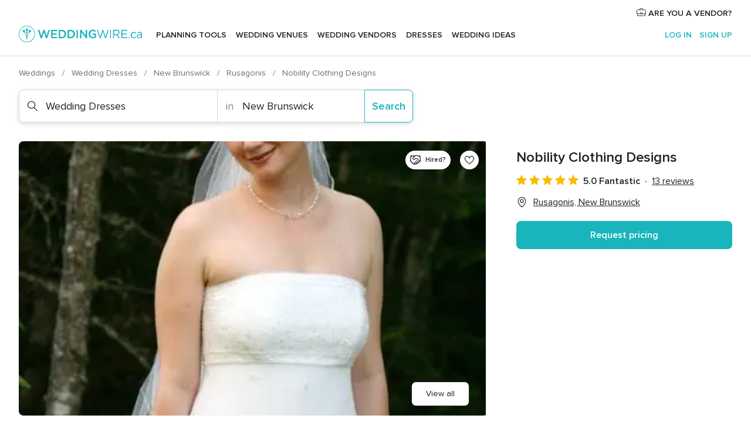

--- FILE ---
content_type: text/html; charset=UTF-8
request_url: https://www.weddingwire.ca/wedding-dresses/nobility-clothing-designs--e1883
body_size: 40180
content:
<!DOCTYPE html>
<html lang="en-CA" prefix="og: http://ogp.me/ns#">
<head>
<meta http-equiv="Content-Type" content="text/html; charset=utf-8">
<title>Nobility Clothing Designs - Dress & Attire - Rusagonis - Weddingwire.ca</title>
<meta name="description" content="Nobility Clothing Designs (Wedding Dresses Rusagonis). Natalie Noble has been the owner of Nobility Clothing Designs since 1994. She creates gowns in her studio outside of Fre...">
<meta name="keywords" content="Nobility Clothing Designs, Wedding Dresses Nobility Clothing Designs, Brides Nobility Clothing Designs, weddings Nobility Clothing Designs, wedding Nobility Clothing Designs, Wedding Dresses Rusagonis">
<meta name="robots" content="all">
<meta name="distribution" content="global">
<meta name="rating" content="general">
<meta name="pbdate" content="5:22:44 21/01/2026">
<link rel="canonical" href="https://www.weddingwire.ca/wedding-dresses/nobility-clothing-designs--e1883">
<link rel="alternate" href="android-app://ca.weddingwire.launcher/weddingwireca/m.weddingwire.ca/wedding-dresses/nobility-clothing-designs--e1883">
<meta name="viewport" content="width=device-width, initial-scale=1.0">
<meta name="apple-custom-itunes-app" content="app-id=1066371932">
<meta name="apple-itunes-app" content="app-id=1066371932, app-argument=https://app.appsflyer.com/id1066371932?pid=WP-iOS-CA&c=WP-CA-LANDINGS&s=ca">
<meta name="google-play-app" content="app-id=ca.weddingwire.launcher">
<link rel="shortcut icon" href="https://www.weddingwire.ca/mobile/assets/img/favicon/favicon.png">
<meta property="fb:pages" content="739882459447289" />
<meta property="fb:app_id" content="913923858728658" />
<meta property="og:type" content="website" />
<meta property="og:title" content="Nobility Clothing Designs" />
<meta property="og:description" content="Natalie Noble has been the owner of Nobility Clothing Designs since 1994. She creates gowns in her studio outside of Fredericton, New Brunswick. Natalie specializes in bridal and special occasion wear. Natalie received training from George Brown" />
<meta property="og:image" content="https://cdn0.weddingwire.ca/vendor/1883/3_2/1280/jpg/1327422711681-IMG6700.jpeg">
<meta property="og:image:secure_url" content="https://cdn0.weddingwire.ca/vendor/1883/3_2/1280/jpg/1327422711681-IMG6700.jpeg">
<meta property="og:image:alt" content="Nobility Clothing Designs">
<meta property="og:url" content="https://www.weddingwire.ca/wedding-dresses/nobility-clothing-designs--e1883" />
<meta name="twitter:card" content="summary_large_image" />
<link rel="stylesheet" href="https://www.weddingwire.ca/builds/desktop/css/symfnw-CA1067142-1-20260121-009_www_m_/WebBundleResponsiveMarketplaceStorefrontWeddingwire.css">
<script>
var internalTrackingService = internalTrackingService || {
triggerSubmit : function() {},
triggerAbandon : function() {},
loaded : false
};
</script>
<script type="text/javascript">
function getCookie (name) {var b = document.cookie.match('(^|;)\\s*' + name + '\\s*=\\s*([^;]+)'); return b ? unescape(b.pop()) : null}
function overrideOneTrustGeo () {
const otgeoCookie = getCookie('otgeo') || '';
const regexp = /^([A-Za-z]+)(?:,([A-Za-z]+))?$/g;
const matches = [...otgeoCookie.matchAll(regexp)][0];
if (matches) {
const countryCode = matches[1];
const stateCode = matches[2];
const geolocationResponse = {
countryCode
};
if (stateCode) {
geolocationResponse.stateCode = stateCode;
}
return {
geolocationResponse
};
}
}
var OneTrust = overrideOneTrustGeo() || undefined;
</script>
<span class="ot-sdk-show-settings" style="display: none"></span>
<script src="https://cdn.cookielaw.org/scripttemplates/otSDKStub.js" data-language="en-CA" data-domain-script="951c4054-6a93-4e44-98fc-1bde7518af26" data-ignore-ga='true' defer></script>
<script>var isCountryCookiesActiveByDefault=true,CONSENT_ANALYTICS_GROUP="C0002",CONSENT_PERSONALIZATION_GROUP="C0003",CONSENT_TARGETED_ADVERTISING_GROUP="C0004",CONSENT_SOCIAL_MEDIA_GROUP="C0005",cookieConsentContent='',hideCookieConsentLayer= '', OptanonAlertBoxClosed='';hideCookieConsentLayer=getCookie('hideCookieConsentLayer');OptanonAlertBoxClosed=getCookie('OptanonAlertBoxClosed');if(hideCookieConsentLayer==="1"||Boolean(OptanonAlertBoxClosed)){cookieConsentContent=queryStringToJSON(getCookie('OptanonConsent')||'');}function getCookie(e){var o=document.cookie.match("(^|;)\\s*"+e+"\\s*=\\s*([^;]+)");return o?unescape(o.pop()):null}function queryStringToJSON(e){var o=e.split("&"),t={};return o.forEach(function(e){e=e.split("="),t[e[0]]=decodeURIComponent(e[1]||"")}),JSON.parse(JSON.stringify(t))}function isCookieGroupAllowed(e){var o=cookieConsentContent.groups;if("string"!=typeof o){if(!isCountryCookiesActiveByDefault && e===CONSENT_ANALYTICS_GROUP && getCookie('hideCookieConsentLayer')==="1"){return true}return isCountryCookiesActiveByDefault;}for(var t=o.split(","),n=0;n<t.length;n++)if(t[n].indexOf(e,0)>=0)return"1"===t[n].split(":")[1];return!1}function userHasAcceptedTheCookies(){var e=document.getElementsByTagName("body")[0],o=document.createEvent("HTMLEvents");cookieConsentContent=queryStringToJSON(getCookie("OptanonConsent")||""),!0===isCookieGroupAllowed(CONSENT_ANALYTICS_GROUP)&&(o.initEvent("analyticsCookiesHasBeenAccepted",!0,!1),e.dispatchEvent(o)),!0===isCookieGroupAllowed(CONSENT_PERSONALIZATION_GROUP)&&(o.initEvent("personalizationCookiesHasBeenAccepted",!0,!1),e.dispatchEvent(o)),!0===isCookieGroupAllowed(CONSENT_TARGETED_ADVERTISING_GROUP)&&(o.initEvent("targetedAdvertisingCookiesHasBeenAccepted",!0,!1),e.dispatchEvent(o)),!0===isCookieGroupAllowed(CONSENT_SOCIAL_MEDIA_GROUP)&&(o.initEvent("socialMediaAdvertisingCookiesHasBeenAccepted",!0,!1),e.dispatchEvent(o))}</script>
<script>
document.getElementsByTagName('body')[0].addEventListener('oneTrustLoaded', function () {
if (OneTrust.GetDomainData()?.ConsentModel?.Name === 'notice only') {
const cookiePolicyLinkSelector = document.querySelectorAll('.ot-sdk-show-settings')
cookiePolicyLinkSelector.forEach((selector) => {
selector.style.display = 'none'
})
}
})
</script>
<script>
function CMP() {
var body = document.getElementsByTagName('body')[0];
var event = document.createEvent('HTMLEvents');
var callbackIAB = (tcData, success) => {
if (success && (tcData.eventStatus === 'tcloaded' || tcData.eventStatus === 'useractioncomplete')) {
window.__tcfapi('removeEventListener', 2, () => {
}, callbackIAB);
if ((typeof window.Optanon !== "undefined" &&
!window.Optanon.GetDomainData().IsIABEnabled) ||
(tcData.gdprApplies &&
typeof window.Optanon !== "undefined" &&
window.Optanon.GetDomainData().IsIABEnabled &&
getCookie('OptanonAlertBoxClosed'))) {
userHasAcceptedTheCookies();
}
if (isCookieGroupAllowed(CONSENT_ANALYTICS_GROUP) !== true) {
event.initEvent('analyticsCookiesHasBeenDenied', true, false);
body.dispatchEvent(event);
}
if (isCookieGroupAllowed(CONSENT_TARGETED_ADVERTISING_GROUP) !== true) {
event.initEvent('targetedAdvertisingCookiesHasBeenDenied', true, false);
body.dispatchEvent(event);
}
if (tcData.gdprApplies && typeof window.Optanon !== "undefined" && window.Optanon.GetDomainData().IsIABEnabled) {
event.initEvent('IABTcDataReady', true, false);
body.dispatchEvent(event);
} else {
event.initEvent('nonIABCountryDataReady', true, false);
body.dispatchEvent(event);
}
}
}
var cnt = 0;
var consentSetInterval = setInterval(function () {
cnt += 1;
if (cnt === 600) {
userHasAcceptedTheCookies();
clearInterval(consentSetInterval);
}
if (typeof window.Optanon !== "undefined" && !window.Optanon.GetDomainData().IsIABEnabled) {
clearInterval(consentSetInterval);
userHasAcceptedTheCookies();
event.initEvent('oneTrustLoaded', true, false);
body.dispatchEvent(event);
event.initEvent('nonIABCountryDataReady', true, false);
body.dispatchEvent(event);
}
if (typeof window.__tcfapi !== "undefined") {
event.initEvent('oneTrustLoaded', true, false);
body.dispatchEvent(event);
clearInterval(consentSetInterval);
window.__tcfapi('addEventListener', 2, callbackIAB);
}
});
}
function OptanonWrapper() {
CMP();
}
</script>
</head><body>
<script>
var gtagScript = function() { var s = document.createElement("script"), el = document.getElementsByTagName("script")[0]; s.defer = true;
s.src = "https://www.googletagmanager.com/gtag/js?id=G-1E7KLP8YVB";
el.parentNode.insertBefore(s, el);}
window.dataLayer = window.dataLayer || [];
const analyticsGroupOpt = isCookieGroupAllowed(CONSENT_ANALYTICS_GROUP) === true;
const targetedAdsOpt = isCookieGroupAllowed(CONSENT_TARGETED_ADVERTISING_GROUP) === true;
const personalizationOpt = isCookieGroupAllowed(CONSENT_PERSONALIZATION_GROUP) === true;
document.getElementsByTagName('body')[0].addEventListener('targetedAdvertisingCookiesHasBeenAccepted', function () {
gtagScript();
});
if  (targetedAdsOpt || analyticsGroupOpt) {
gtagScript();
}
function gtag(){dataLayer.push(arguments);}
gtag('js', new Date());
gtag('consent', 'default', {
'analytics_storage': analyticsGroupOpt ? 'granted' : 'denied',
'ad_storage': targetedAdsOpt ? 'granted' : 'denied',
'ad_user_data': targetedAdsOpt ? 'granted' : 'denied',
'ad_user_personalization': targetedAdsOpt ? 'granted' : 'denied',
'functionality_storage': targetedAdsOpt ? 'granted' : 'denied',
'personalization_storage': personalizationOpt ? 'granted' : 'denied',
'security_storage': 'granted'
});
gtag('set', 'ads_data_redaction', !analyticsGroupOpt);
gtag('set', 'allow_ad_personalization_signals', analyticsGroupOpt);
gtag('set', 'allow_google_signals', analyticsGroupOpt);
gtag('set', 'allow_interest_groups', analyticsGroupOpt);
gtag('config', 'G-1E7KLP8YVB', { groups: 'analytics', 'send_page_view': false });
gtag('config', 'AW-945252265', { groups: 'adwords' });
</script>

<div id="app-apps-download-banner" class="branch-banner-placeholder branchBannerPlaceholder"></div>

<a class="layoutSkipMain" href="#layoutMain">Skip to main content</a>
<header class="layoutHeader">
<span class="layoutHeader__hamburger app-header-menu-toggle">
<i class="svgIcon app-svg-async svgIcon__list-menu "   data-name="_common/list-menu" data-svg="https://cdn1.weddingwire.ca/assets/svg/optimized/_common/list-menu.svg" data-svg-lazyload="1"></i></span>
<a class="layoutHeader__logoAnchor app-analytics-event-click"
href="https://www.weddingwire.ca/">
<img src="https://www.weddingwire.ca/assets/img/logos/gen_logoHeader.svg"   alt="Weddings"  width="228" height="30"   >
</a>
<nav class="layoutHeader__nav app-header-nav">
<ul class="layoutNavMenu app-header-list">
<li class="layoutNavMenu__header">
<i class="svgIcon app-svg-async svgIcon__close layoutNavMenu__itemClose app-header-menu-toggle"   data-name="_common/close" data-svg="https://cdn1.weddingwire.ca/assets/svg/optimized/_common/close.svg" data-svg-lazyload="1"></i>        </li>
<li class="layoutNavMenu__item app-header-menu-item-openSection layoutNavMenu__item--my_wedding ">
<a href="https://www.weddingwire.ca/my-wedding-planner"
class="layoutNavMenu__anchor app-header-menu-itemAnchor app-analytics-track-event-click "
data-tracking-section="header" data-tracking-category="Navigation" data-tracking-category-authed="1"
data-tracking-dt="tools"                >
Planning Tools                </a>
<i class="svgIcon app-svg-async svgIcon__angleRightBlood layoutNavMenu__anchorArrow"   data-name="_common/angleRightBlood" data-svg="https://cdn1.weddingwire.ca/assets/svg/optimized/_common/angleRightBlood.svg" data-svg-lazyload="1"></i>
<div class="layoutNavMenuTab app-header-menu-itemDropdown">
<div class="layoutNavMenuTab__layout">
<div class="layoutNavMenuTab__header">
<i class="svgIcon app-svg-async svgIcon__angleLeftBlood layoutNavMenuTab__icon app-header-menu-item-closeSection"   data-name="_common/angleLeftBlood" data-svg="https://cdn1.weddingwire.ca/assets/svg/optimized/_common/angleLeftBlood.svg" data-svg-lazyload="1"></i>    <a class="layoutNavMenuTab__title" href="https://www.weddingwire.ca/my-wedding-planner">
My Wedding    </a>
<i class="svgIcon app-svg-async svgIcon__close layoutNavMenuTab__iconClose app-header-menu-toggle"   data-name="_common/close" data-svg="https://cdn1.weddingwire.ca/assets/svg/optimized/_common/close.svg" data-svg-lazyload="1"></i></div>
<div class="layoutNavMenuTabMyWedding">
<div class="layoutNavMenuTabMyWeddingList">
<a class="layoutNavMenuTabMyWedding__title" href="https://www.weddingwire.ca/my-wedding-planner">
Plan your unique wedding        </a>
<ul class="layoutNavMenuTabMyWeddingList__content ">
<li class="layoutNavMenuTabMyWeddingList__item layoutNavMenuTabMyWeddingList__item--viewAll">
<a href="https://www.weddingwire.ca/my-wedding-planner">View all</a>
</li>
<li class="layoutNavMenuTabMyWeddingList__item "
>
<a href="https://www.weddingwire.ca/wedding-to-do-list">
<i class="svgIcon app-svg-async svgIcon__checklist layoutNavMenuTabMyWeddingList__itemIcon"   data-name="tools/categories/checklist" data-svg="https://cdn1.weddingwire.ca/assets/svg/optimized/tools/categories/checklist.svg" data-svg-lazyload="1"></i>                        Checklist                    </a>
</li>
<li class="layoutNavMenuTabMyWeddingList__item "
>
<a href="https://www.weddingwire.ca/wedding-guest-list">
<i class="svgIcon app-svg-async svgIcon__guests layoutNavMenuTabMyWeddingList__itemIcon"   data-name="tools/categories/guests" data-svg="https://cdn1.weddingwire.ca/assets/svg/optimized/tools/categories/guests.svg" data-svg-lazyload="1"></i>                        Guests                    </a>
</li>
<li class="layoutNavMenuTabMyWeddingList__item "
>
<a href="https://www.weddingwire.ca/wedding-table-planner">
<i class="svgIcon app-svg-async svgIcon__tables layoutNavMenuTabMyWeddingList__itemIcon"   data-name="tools/categories/tables" data-svg="https://cdn1.weddingwire.ca/assets/svg/optimized/tools/categories/tables.svg" data-svg-lazyload="1"></i>                        Seating chart                    </a>
</li>
<li class="layoutNavMenuTabMyWeddingList__item "
>
<a href="https://www.weddingwire.ca/wedding-budget-planner">
<i class="svgIcon app-svg-async svgIcon__budget layoutNavMenuTabMyWeddingList__itemIcon"   data-name="tools/categories/budget" data-svg="https://cdn1.weddingwire.ca/assets/svg/optimized/tools/categories/budget.svg" data-svg-lazyload="1"></i>                        Budget                    </a>
</li>
<li class="layoutNavMenuTabMyWeddingList__item "
>
<a href="https://www.weddingwire.ca/my-wedding-vendors">
<i class="svgIcon app-svg-async svgIcon__vendors layoutNavMenuTabMyWeddingList__itemIcon"   data-name="tools/categories/vendors" data-svg="https://cdn1.weddingwire.ca/assets/svg/optimized/tools/categories/vendors.svg" data-svg-lazyload="1"></i>                        Wedding Vendors                    </a>
</li>
<li class="layoutNavMenuTabMyWeddingList__item "
>
<a href="https://www.weddingwire.ca/my-wedding-dresses">
<i class="svgIcon app-svg-async svgIcon__dresses layoutNavMenuTabMyWeddingList__itemIcon"   data-name="tools/categories/dresses" data-svg="https://cdn1.weddingwire.ca/assets/svg/optimized/tools/categories/dresses.svg" data-svg-lazyload="1"></i>                        Dresses                    </a>
</li>
<li class="layoutNavMenuTabMyWeddingList__item "
>
<a href="https://www.weddingwire.ca/website/index.php?actionReferrer=8">
<i class="svgIcon app-svg-async svgIcon__website layoutNavMenuTabMyWeddingList__itemIcon"   data-name="tools/categories/website" data-svg="https://cdn1.weddingwire.ca/assets/svg/optimized/tools/categories/website.svg" data-svg-lazyload="1"></i>                        Wedding Website                    </a>
</li>
<li class="layoutNavMenuTabMyWeddingList__item app-analytics-track-event-click"
data-tracking-category="Navigation"
data-tracking-section="header_venues"
data-tracking-dt="contest"
>
<a href="https://www.weddingwire.ca/contest">
<i class="svgIcon app-svg-async svgIcon__contest layoutNavMenuTabMyWeddingList__itemIcon"   data-name="tools/categories/contest" data-svg="https://cdn1.weddingwire.ca/assets/svg/optimized/tools/categories/contest.svg" data-svg-lazyload="1"></i>                        Contest                    </a>
</li>
</ul>
</div>
<div class="layoutNavMenuTabMyWeddingBanners">
<div class="layoutNavMenuBannerBox app-header-menu-banner app-link "
data-href="https://www.weddingwire.ca/app-weddings"
>
<div class="layoutNavMenuBannerBox__content">
<p class="layoutNavMenuBannerBox__title">Get the WeddingWire app</p>
<span class="layoutNavMenuBannerBox__subtitle">Download the WeddingWire app to plan anytime, anywhere</span>
</div>
<img data-src="https://www.weddingwire.ca/assets/img/logos/square-icon.svg"  class="lazyload layoutNavMenuBannerBox__icon" alt="App icon"  width="60" height="60"  >
</div>
<div class="layoutNavMenuBannerBox app-header-menu-banner app-link "
data-href="https://www.weddingwire.ca/album-wedding-wedshoots"
>
<div class="layoutNavMenuBannerBox__content">
<a class="layoutNavMenuBannerBox__title" href="https://www.weddingwire.ca/album-wedding-wedshoots">Wedshoots</a>
<span class="layoutNavMenuBannerBox__subtitle">Easily collect all of your guests' photos in one album!</span>
</div>
<img data-src="https://www.weddingwire.ca/assets/img/wedshoots/ico_wedshoots.svg"  class="lazyload layoutNavMenuBannerBox__icon" alt="Wedshoots icon"  width="60" height="60"  >
</div>
</div>
</div>    </div>
</div>
</li>
<li class="layoutNavMenu__item app-header-menu-item-openSection layoutNavMenu__item--venues ">
<a href="https://www.weddingwire.ca/wedding-venues"
class="layoutNavMenu__anchor app-header-menu-itemAnchor app-analytics-track-event-click "
data-tracking-section="header" data-tracking-category="Navigation" data-tracking-category-authed="1"
data-tracking-dt="venues"                >
Wedding Venues                </a>
<i class="svgIcon app-svg-async svgIcon__angleRightBlood layoutNavMenu__anchorArrow"   data-name="_common/angleRightBlood" data-svg="https://cdn1.weddingwire.ca/assets/svg/optimized/_common/angleRightBlood.svg" data-svg-lazyload="1"></i>
<div class="layoutNavMenuTab app-header-menu-itemDropdown">
<div class="layoutNavMenuTab__layout">
<div class="layoutNavMenuTab__header">
<i class="svgIcon app-svg-async svgIcon__angleLeftBlood layoutNavMenuTab__icon app-header-menu-item-closeSection"   data-name="_common/angleLeftBlood" data-svg="https://cdn1.weddingwire.ca/assets/svg/optimized/_common/angleLeftBlood.svg" data-svg-lazyload="1"></i>    <a class="layoutNavMenuTab__title" href="https://www.weddingwire.ca/wedding-venues">
Venues    </a>
<i class="svgIcon app-svg-async svgIcon__close layoutNavMenuTab__iconClose app-header-menu-toggle"   data-name="_common/close" data-svg="https://cdn1.weddingwire.ca/assets/svg/optimized/_common/close.svg" data-svg-lazyload="1"></i></div>
<div class="layoutNavMenuTabVenues">
<div class="layoutNavMenuTabVenues__categories">
<div class="layoutNavMenuTabVenuesList">
<a class="layoutNavMenuTabVenues__title"
href="https://www.weddingwire.ca/wedding-venues">
Wedding Venues            </a>
<ul class="layoutNavMenuTabVenuesList__content">
<li class="layoutNavMenuTabVenuesList__item layoutNavMenuTabVenuesList__item--viewAll">
<a href="https://www.weddingwire.ca/wedding-venues">View all</a>
</li>
<li class="layoutNavMenuTabVenuesList__item">
<a href="https://www.weddingwire.ca/hotel-weddings">
Hotel Weddings                        </a>
</li>
<li class="layoutNavMenuTabVenuesList__item">
<a href="https://www.weddingwire.ca/park-weddings">
Park Weddings                        </a>
</li>
<li class="layoutNavMenuTabVenuesList__item">
<a href="https://www.weddingwire.ca/restaurant-weddings">
Restaurant Weddings                        </a>
</li>
<li class="layoutNavMenuTabVenuesList__item">
<a href="https://www.weddingwire.ca/winery-weddings">
Winery Weddings                        </a>
</li>
<li class="layoutNavMenuTabVenuesList__item">
<a href="https://www.weddingwire.ca/farm-weddings">
Farm Weddings                        </a>
</li>
<li class="layoutNavMenuTabVenuesList__item">
<a href="https://www.weddingwire.ca/mansion-weddings">
Mansion Weddings                        </a>
</li>
<li class="layoutNavMenuTabVenuesList__item">
<a href="https://www.weddingwire.ca/wedding-banquet-halls">
Wedding Banquet Halls                        </a>
</li>
<li class="layoutNavMenuTabVenuesList__item">
<a href="https://www.weddingwire.ca/castle-wedding">
Castle wedding                        </a>
</li>
<li class="layoutNavMenuTabVenuesList__item layoutNavMenuTabVenuesList__item--highlight">
<a href="https://www.weddingwire.ca/promotions/wedding-venues">
Deals                        </a>
</li>
</ul>
</div>
</div>
<div class="layoutNavMenuTabVenuesBanners">
<div class="layoutNavMenuBannerBox app-header-menu-banner app-link app-analytics-track-event-click"
data-href="https://www.weddingwire.ca/contest"
data-tracking-section=header_venues                      data-tracking-category=Navigation                      data-tracking-dt=contest         >
<div class="layoutNavMenuBannerBox__content">
<p class="layoutNavMenuBannerBox__title">Win $1,000</p>
<span class="layoutNavMenuBannerBox__subtitle">Earn entries and participate in our monthly contest</span>
</div>
<img class="svgIcon svgIcon__stars layoutNavMenuBannerBox__icon lazyload" data-src="https://cdn1.weddingwire.ca/assets/svg/original/illustration/stars.svg"  alt="illustration stars" width="56" height="56" >    </div>
</div>
</div>
</div>
</div>
</li>
<li class="layoutNavMenu__item app-header-menu-item-openSection layoutNavMenu__item--vendors ">
<a href="https://www.weddingwire.ca/wedding-vendors"
class="layoutNavMenu__anchor app-header-menu-itemAnchor app-analytics-track-event-click "
data-tracking-section="header" data-tracking-category="Navigation" data-tracking-category-authed="1"
data-tracking-dt="vendors"                >
Wedding Vendors                </a>
<i class="svgIcon app-svg-async svgIcon__angleRightBlood layoutNavMenu__anchorArrow"   data-name="_common/angleRightBlood" data-svg="https://cdn1.weddingwire.ca/assets/svg/optimized/_common/angleRightBlood.svg" data-svg-lazyload="1"></i>
<div class="layoutNavMenuTab app-header-menu-itemDropdown">
<div class="layoutNavMenuTab__layout">
<div class="layoutNavMenuTab__header">
<i class="svgIcon app-svg-async svgIcon__angleLeftBlood layoutNavMenuTab__icon app-header-menu-item-closeSection"   data-name="_common/angleLeftBlood" data-svg="https://cdn1.weddingwire.ca/assets/svg/optimized/_common/angleLeftBlood.svg" data-svg-lazyload="1"></i>    <a class="layoutNavMenuTab__title" href="https://www.weddingwire.ca/wedding-vendors">
Vendors    </a>
<i class="svgIcon app-svg-async svgIcon__close layoutNavMenuTab__iconClose app-header-menu-toggle"   data-name="_common/close" data-svg="https://cdn1.weddingwire.ca/assets/svg/optimized/_common/close.svg" data-svg-lazyload="1"></i></div>
<div class="layoutNavMenuTabVendors">
<div class="layoutNavMenuTabVendors__content">
<div class="layoutNavMenuTabVendorsList">
<a class="layoutNavMenuTabVendors__title" href="https://www.weddingwire.ca/wedding-vendors">
Start hiring your vendors            </a>
<ul class="layoutNavMenuTabVendorsList__content">
<li class="layoutNavMenuTabVendorsList__item layoutNavMenuTabVendorsList__item--viewAll">
<a href="https://www.weddingwire.ca/wedding-vendors">View all</a>
</li>
<li class="layoutNavMenuTabVendorsList__item">
<i class="svgIcon app-svg-async svgIcon__categPhoto layoutNavMenuTabVendorsList__itemIcon"   data-name="vendors/categories/categPhoto" data-svg="https://cdn1.weddingwire.ca/assets/svg/optimized/vendors/categories/categPhoto.svg" data-svg-lazyload="1"></i>                        <a href="https://www.weddingwire.ca/wedding-photography">
Wedding Photography                        </a>
</li>
<li class="layoutNavMenuTabVendorsList__item">
<i class="svgIcon app-svg-async svgIcon__categVideo layoutNavMenuTabVendorsList__itemIcon"   data-name="vendors/categories/categVideo" data-svg="https://cdn1.weddingwire.ca/assets/svg/optimized/vendors/categories/categVideo.svg" data-svg-lazyload="1"></i>                        <a href="https://www.weddingwire.ca/wedding-videography">
Wedding Videography                        </a>
</li>
<li class="layoutNavMenuTabVendorsList__item">
<i class="svgIcon app-svg-async svgIcon__categMusic layoutNavMenuTabVendorsList__itemIcon"   data-name="vendors/categories/categMusic" data-svg="https://cdn1.weddingwire.ca/assets/svg/optimized/vendors/categories/categMusic.svg" data-svg-lazyload="1"></i>                        <a href="https://www.weddingwire.ca/wedding-music">
Wedding Music                        </a>
</li>
<li class="layoutNavMenuTabVendorsList__item">
<i class="svgIcon app-svg-async svgIcon__categCatering layoutNavMenuTabVendorsList__itemIcon"   data-name="vendors/categories/categCatering" data-svg="https://cdn1.weddingwire.ca/assets/svg/optimized/vendors/categories/categCatering.svg" data-svg-lazyload="1"></i>                        <a href="https://www.weddingwire.ca/wedding-catering">
Wedding Catering                        </a>
</li>
<li class="layoutNavMenuTabVendorsList__item">
<i class="svgIcon app-svg-async svgIcon__categTransport layoutNavMenuTabVendorsList__itemIcon"   data-name="vendors/categories/categTransport" data-svg="https://cdn1.weddingwire.ca/assets/svg/optimized/vendors/categories/categTransport.svg" data-svg-lazyload="1"></i>                        <a href="https://www.weddingwire.ca/wedding-transportation">
Wedding Transportation                        </a>
</li>
<li class="layoutNavMenuTabVendorsList__item">
<i class="svgIcon app-svg-async svgIcon__categInvite layoutNavMenuTabVendorsList__itemIcon"   data-name="vendors/categories/categInvite" data-svg="https://cdn1.weddingwire.ca/assets/svg/optimized/vendors/categories/categInvite.svg" data-svg-lazyload="1"></i>                        <a href="https://www.weddingwire.ca/wedding-invitations">
Wedding Invitations                        </a>
</li>
<li class="layoutNavMenuTabVendorsList__item">
<i class="svgIcon app-svg-async svgIcon__categGift layoutNavMenuTabVendorsList__itemIcon"   data-name="vendors/categories/categGift" data-svg="https://cdn1.weddingwire.ca/assets/svg/optimized/vendors/categories/categGift.svg" data-svg-lazyload="1"></i>                        <a href="https://www.weddingwire.ca/wedding-favours">
Wedding Favours                        </a>
</li>
<li class="layoutNavMenuTabVendorsList__item">
<i class="svgIcon app-svg-async svgIcon__categFlower layoutNavMenuTabVendorsList__itemIcon"   data-name="vendors/categories/categFlower" data-svg="https://cdn1.weddingwire.ca/assets/svg/optimized/vendors/categories/categFlower.svg" data-svg-lazyload="1"></i>                        <a href="https://www.weddingwire.ca/wedding-flowers">
Wedding Flowers                        </a>
</li>
<li class="layoutNavMenuTabVendorsList__item">
<i class="svgIcon app-svg-async svgIcon__categPlanner layoutNavMenuTabVendorsList__itemIcon"   data-name="vendors/categories/categPlanner" data-svg="https://cdn1.weddingwire.ca/assets/svg/optimized/vendors/categories/categPlanner.svg" data-svg-lazyload="1"></i>                        <a href="https://www.weddingwire.ca/wedding-planning">
Wedding Planning                        </a>
</li>
</ul>
</div>
<div class="layoutNavMenuTabVendorsListOthers">
<p class="layoutNavMenuTabVendorsListOthers__subtitle">Complete your wedding team</p>
<ul class="layoutNavMenuTabVendorsListOthers__container">
<li class="layoutNavMenuTabVendorsListOthers__item">
<a href="https://www.weddingwire.ca/photobooth">
Photobooth                        </a>
</li>
<li class="layoutNavMenuTabVendorsListOthers__item">
<a href="https://www.weddingwire.ca/wedding-officiants">
Wedding Officiants                        </a>
</li>
<li class="layoutNavMenuTabVendorsListOthers__item">
<a href="https://www.weddingwire.ca/event-rentals">
Event Rentals                        </a>
</li>
<li class="layoutNavMenuTabVendorsListOthers__item">
<a href="https://www.weddingwire.ca/wedding-dj">
Wedding DJ                        </a>
</li>
<li class="layoutNavMenuTabVendorsListOthers__item">
<a href="https://www.weddingwire.ca/wedding-cakes">
Wedding Cakes                        </a>
</li>
<li class="layoutNavMenuTabVendorsListOthers__item">
<a href="https://www.weddingwire.ca/wedding-decorations">
Wedding Decorations                        </a>
</li>
<li class="layoutNavMenuTabVendorsListOthers__item">
<a href="https://www.weddingwire.ca/honeymoon">
Honeymoon                        </a>
</li>
<li class="layoutNavMenuTabVendorsListOthers__item">
<a href="https://www.weddingwire.ca/wedding-entertainer">
Wedding Entertainer                        </a>
</li>
<li class="layoutNavMenuTabVendorsListOthers__deals">
<a href="https://www.weddingwire.ca/promotions/wedding-vendors">
Deals                        </a>
</li>
</ul>
</div>
</div>
<div class="layoutNavMenuTabVendorsBanners">
</div>
<div class="layoutNavMenuTabVendorsOtherTabs">
<div class="layoutNavMenuTabVendorsBride">
<p class="layoutNavMenuTabVendorsOtherTabs__subtitle">Brides</p>
<ul class="layoutNavMenuTabVendorsOtherTabsList">
<li class="layoutNavMenuTabVendorsOtherTabsList__item">
<a href="https://www.weddingwire.ca/wedding-makeup">
Wedding Makeup                                </a>
</li>
<li class="layoutNavMenuTabVendorsOtherTabsList__item">
<a href="https://www.weddingwire.ca/wedding-hair">
Wedding Hair                                </a>
</li>
<li class="layoutNavMenuTabVendorsOtherTabsList__item">
<a href="https://www.weddingwire.ca/wedding-jewellery">
Wedding Jewellery                                </a>
</li>
<li class="layoutNavMenuTabVendorsOtherTabsList__item">
<a href="https://www.weddingwire.ca/cocktail-dresses">
Cocktail Dresses                                </a>
</li>
<li class="layoutNavMenuTabVendorsOtherTabsList__item">
<a href="https://www.weddingwire.ca/wedding-accessories">
Wedding Accessories                                </a>
</li>
<li class="layoutNavMenuTabVendorsOtherTabsList__item">
<a href="https://www.weddingwire.ca/wedding-dresses">
Wedding Dresses                                </a>
</li>
<li class="layoutNavMenuTabVendorsOtherTabsList__item layoutNavMenuTabVendorsOtherTabsList__item--deals">
<a href="https://www.weddingwire.ca/promotions/brides">
Deals                            </a>
</li>
</ul>
</div>
<div class="layoutNavMenuTabVendorsGrooms">
<p class="layoutNavMenuTabVendorsOtherTabs__subtitle">Grooms</p>
<ul class="layoutNavMenuTabVendorsOtherTabsList">
<li class="layoutNavMenuTabVendorsOtherTabsList__item">
<a href="https://www.weddingwire.ca/mens-wedding-accessories">
Men's Wedding Accessories                                </a>
</li>
<li class="layoutNavMenuTabVendorsOtherTabsList__item">
<a href="https://www.weddingwire.ca/mens-grooming">
Men's Grooming                                </a>
</li>
<li class="layoutNavMenuTabVendorsOtherTabsList__item">
<a href="https://www.weddingwire.ca/mens-formal-wear">
Men's Formal Wear                                </a>
</li>
<li class="layoutNavMenuTabVendorsOtherTabsList__item layoutNavMenuTabVendorsOtherTabsList__item--deals">
<a href="https://www.weddingwire.ca/promotions/grooms">
Deals                            </a>
</li>
</ul>
</div>
</div>
</div>    </div>
</div>
</li>
<li class="layoutNavMenu__item app-header-menu-item-openSection layoutNavMenu__item--brides layoutNavMenu__item--hidden">
<a href="https://www.weddingwire.ca/brides"
class="layoutNavMenu__anchor app-header-menu-itemAnchor app-analytics-track-event-click "
data-tracking-section="header" data-tracking-category="Navigation" data-tracking-category-authed="1"
>
Brides                </a>
<i class="svgIcon app-svg-async svgIcon__angleRightBlood layoutNavMenu__anchorArrow"   data-name="_common/angleRightBlood" data-svg="https://cdn1.weddingwire.ca/assets/svg/optimized/_common/angleRightBlood.svg" data-svg-lazyload="1"></i>
<div class="layoutNavMenuTab app-header-menu-itemDropdown">
<div class="layoutNavMenuTab__layout">
<div class="layoutNavMenuTab__header">
<i class="svgIcon app-svg-async svgIcon__angleLeftBlood layoutNavMenuTab__icon app-header-menu-item-closeSection"   data-name="_common/angleLeftBlood" data-svg="https://cdn1.weddingwire.ca/assets/svg/optimized/_common/angleLeftBlood.svg" data-svg-lazyload="1"></i>    <a class="layoutNavMenuTab__title" href="https://www.weddingwire.ca/brides">
Brides    </a>
<i class="svgIcon app-svg-async svgIcon__close layoutNavMenuTab__iconClose app-header-menu-toggle"   data-name="_common/close" data-svg="https://cdn1.weddingwire.ca/assets/svg/optimized/_common/close.svg" data-svg-lazyload="1"></i></div>
<div class="layoutNavMenuTabBridesGrooms">
<div class="layoutNavMenuTabBridesGroomsList">
<a class="layoutNavMenuTabBridesGrooms__title" href="https://www.weddingwire.ca/brides">
Brides        </a>
<ul class="layoutNavMenuTabBridesGroomsList__content">
<li class="layoutNavMenuTabBridesGroomsList__item layoutNavMenuTabBridesGroomsList__item--viewAll">
<a href="https://www.weddingwire.ca/brides">View all</a>
</li>
<li class="layoutNavMenuTabBridesGroomsList__item">
<a href="https://www.weddingwire.ca/wedding-makeup">
Wedding Makeup                    </a>
</li>
<li class="layoutNavMenuTabBridesGroomsList__item">
<a href="https://www.weddingwire.ca/wedding-hair">
Wedding Hair                    </a>
</li>
<li class="layoutNavMenuTabBridesGroomsList__item">
<a href="https://www.weddingwire.ca/wedding-jewellery">
Wedding Jewellery                    </a>
</li>
<li class="layoutNavMenuTabBridesGroomsList__item">
<a href="https://www.weddingwire.ca/cocktail-dresses">
Cocktail Dresses                    </a>
</li>
<li class="layoutNavMenuTabBridesGroomsList__item">
<a href="https://www.weddingwire.ca/wedding-accessories">
Wedding Accessories                    </a>
</li>
<li class="layoutNavMenuTabBridesGroomsList__item">
<a href="https://www.weddingwire.ca/wedding-dresses">
Wedding Dresses                    </a>
</li>
<li class="layoutNavMenuTabBridesGroomsList__item layoutNavMenuTabBridesGroomsList__item--highlight">
<a href="https://www.weddingwire.ca/promotions/brides">
Deals                </a>
</li>
</ul>
</div>
<div class="layoutNavMenuTabBridesGroomsBanner">
<div class="layoutNavMenuBannerBox app-header-menu-banner app-link "
data-href="https://www.weddingwire.ca/wedding-dress"
>
<div class="layoutNavMenuBannerBox__content">
<p class="layoutNavMenuBannerBox__title">Wedding Dress Gallery</p>
<span class="layoutNavMenuBannerBox__subtitle">Find your dream wedding dress</span>
</div>
<img class="svgIcon svgIcon__dress layoutNavMenuBannerBox__icon lazyload" data-src="https://cdn1.weddingwire.ca/assets/svg/original/illustration/dress.svg"  alt="illustration dress" width="56" height="56" >    </div>
</div>
</div>    </div>
</div>
</li>
<li class="layoutNavMenu__item app-header-menu-item-openSection layoutNavMenu__item--grooms layoutNavMenu__item--hidden">
<a href="https://www.weddingwire.ca/grooms"
class="layoutNavMenu__anchor app-header-menu-itemAnchor app-analytics-track-event-click "
data-tracking-section="header" data-tracking-category="Navigation" data-tracking-category-authed="1"
>
Grooms                </a>
<i class="svgIcon app-svg-async svgIcon__angleRightBlood layoutNavMenu__anchorArrow"   data-name="_common/angleRightBlood" data-svg="https://cdn1.weddingwire.ca/assets/svg/optimized/_common/angleRightBlood.svg" data-svg-lazyload="1"></i>
<div class="layoutNavMenuTab app-header-menu-itemDropdown">
<div class="layoutNavMenuTab__layout">
<div class="layoutNavMenuTab__header">
<i class="svgIcon app-svg-async svgIcon__angleLeftBlood layoutNavMenuTab__icon app-header-menu-item-closeSection"   data-name="_common/angleLeftBlood" data-svg="https://cdn1.weddingwire.ca/assets/svg/optimized/_common/angleLeftBlood.svg" data-svg-lazyload="1"></i>    <a class="layoutNavMenuTab__title" href="https://www.weddingwire.ca/grooms">
Grooms    </a>
<i class="svgIcon app-svg-async svgIcon__close layoutNavMenuTab__iconClose app-header-menu-toggle"   data-name="_common/close" data-svg="https://cdn1.weddingwire.ca/assets/svg/optimized/_common/close.svg" data-svg-lazyload="1"></i></div>
<div class="layoutNavMenuTabBridesGrooms">
<div class="layoutNavMenuTabBridesGroomsList">
<a class="layoutNavMenuTabBridesGrooms__title" href="https://www.weddingwire.ca/grooms">
Grooms        </a>
<ul class="layoutNavMenuTabBridesGroomsList__content">
<li class="layoutNavMenuTabBridesGroomsList__item layoutNavMenuTabBridesGroomsList__item--viewAll">
<a href="https://www.weddingwire.ca/grooms">View all</a>
</li>
<li class="layoutNavMenuTabBridesGroomsList__item">
<a href="https://www.weddingwire.ca/mens-wedding-accessories">
Men's Wedding Accessories                    </a>
</li>
<li class="layoutNavMenuTabBridesGroomsList__item">
<a href="https://www.weddingwire.ca/mens-grooming">
Men's Grooming                    </a>
</li>
<li class="layoutNavMenuTabBridesGroomsList__item">
<a href="https://www.weddingwire.ca/mens-formal-wear">
Men's Formal Wear                    </a>
</li>
<li class="layoutNavMenuTabBridesGroomsList__item layoutNavMenuTabBridesGroomsList__item--highlight">
<a href="https://www.weddingwire.ca/promotions/grooms">
Deals                </a>
</li>
</ul>
</div>
</div>    </div>
</div>
</li>
<li class="layoutNavMenu__item app-header-menu-item-openSection layoutNavMenu__item--dresses ">
<a href="https://www.weddingwire.ca/wedding-dress"
class="layoutNavMenu__anchor app-header-menu-itemAnchor app-analytics-track-event-click "
data-tracking-section="header" data-tracking-category="Navigation" data-tracking-category-authed="1"
data-tracking-dt="dresses"                >
Dresses                </a>
<i class="svgIcon app-svg-async svgIcon__angleRightBlood layoutNavMenu__anchorArrow"   data-name="_common/angleRightBlood" data-svg="https://cdn1.weddingwire.ca/assets/svg/optimized/_common/angleRightBlood.svg" data-svg-lazyload="1"></i>
<div class="layoutNavMenuTab app-header-menu-itemDropdown">
<div class="layoutNavMenuTab__layout">
<div class="layoutNavMenuTab__header">
<i class="svgIcon app-svg-async svgIcon__angleLeftBlood layoutNavMenuTab__icon app-header-menu-item-closeSection"   data-name="_common/angleLeftBlood" data-svg="https://cdn1.weddingwire.ca/assets/svg/optimized/_common/angleLeftBlood.svg" data-svg-lazyload="1"></i>    <a class="layoutNavMenuTab__title" href="https://www.weddingwire.ca/wedding-dress">
Dresses    </a>
<i class="svgIcon app-svg-async svgIcon__close layoutNavMenuTab__iconClose app-header-menu-toggle"   data-name="_common/close" data-svg="https://cdn1.weddingwire.ca/assets/svg/optimized/_common/close.svg" data-svg-lazyload="1"></i></div>
<div class="layoutNavMenuTabDresses">
<div class="layoutNavMenuTabDressesList">
<a class="layoutNavMenuTabDresses__title" href="https://www.weddingwire.ca/wedding-dress">
Browse the latest wedding looks        </a>
<ul class="layoutNavMenuTabDressesList__content">
<li class="layoutNavMenuTabDressesList__item layoutNavMenuTabDressesList__item--viewAll">
<a href="https://www.weddingwire.ca/wedding-dress">View all</a>
</li>
<li class="layoutNavMenuTabDressesList__item">
<a href="https://www.weddingwire.ca/wedding-dress" class="layoutNavMenuTabDressesList__Link">
<i class="svgIcon app-svg-async svgIcon__bride-dress layoutNavMenuTabDressesList__itemIcon"   data-name="dresses/categories/bride-dress" data-svg="https://cdn1.weddingwire.ca/assets/svg/optimized/dresses/categories/bride-dress.svg" data-svg-lazyload="1"></i>                        Bride                    </a>
</li>
<li class="layoutNavMenuTabDressesList__item">
<a href="https://www.weddingwire.ca/party-dresses" class="layoutNavMenuTabDressesList__Link">
<i class="svgIcon app-svg-async svgIcon__dress layoutNavMenuTabDressesList__itemIcon"   data-name="dresses/categories/dress" data-svg="https://cdn1.weddingwire.ca/assets/svg/optimized/dresses/categories/dress.svg" data-svg-lazyload="1"></i>                        Bridesmaid                    </a>
</li>
</ul>
</div>
<div class="layoutNavMenuTabDressesFeatured">
<p class="layoutNavMenuTabDresses__subtitle">Featured designers</p>
<div class="layoutNavMenuTabDressesFeatured__content">
<a href="https://www.weddingwire.ca/wedding-dress/luxe-collection-bridal--d395">
<figure class="layoutNavMenuTabDressesFeaturedItem">
<img data-src="https://cdn0.weddingwire.ca/cat/wedding-dress/luxe-collection-bridal/juliet--mfvr301799.jpg"  class="lazyload layoutNavMenuTabDressesFeaturedItem__image" alt="Luxe Collection Bridal"  width="290" height="406"  >
<figcaption class="layoutNavMenuTabDressesFeaturedItem__name">Luxe Collection Bridal</figcaption>
</figure>
</a>
<a href="https://www.weddingwire.ca/wedding-dress/monica-loretti--d367">
<figure class="layoutNavMenuTabDressesFeaturedItem">
<img data-src="https://cdn0.weddingwire.ca/cat/wedding-dress/monica-loretti/8195--mfvr138909.jpg"  class="lazyload layoutNavMenuTabDressesFeaturedItem__image" alt="Monica Loretti"  width="290" height="406"  >
<figcaption class="layoutNavMenuTabDressesFeaturedItem__name">Monica Loretti</figcaption>
</figure>
</a>
<a href="https://www.weddingwire.ca/wedding-dress/la-perla--d222">
<figure class="layoutNavMenuTabDressesFeaturedItem">
<img data-src="https://cdn0.weddingwire.ca/cat/wedding-dress/la-perla/secret-story-corpin-o-con-aro-b--mfvr58383.jpg"  class="lazyload layoutNavMenuTabDressesFeaturedItem__image" alt="La Perla "  width="290" height="406"  >
<figcaption class="layoutNavMenuTabDressesFeaturedItem__name">La Perla </figcaption>
</figure>
</a>
<a href="https://www.weddingwire.ca/wedding-dress/paloma-blanca--d285">
<figure class="layoutNavMenuTabDressesFeaturedItem">
<img data-src="https://cdn0.weddingwire.ca/cat/wedding-dress/paloma-blanca/style-4747--mfvr24319.jpg"  class="lazyload layoutNavMenuTabDressesFeaturedItem__image" alt="Paloma Blanca"  width="290" height="406"  >
<figcaption class="layoutNavMenuTabDressesFeaturedItem__name">Paloma Blanca</figcaption>
</figure>
</a>
<a href="https://www.weddingwire.ca/wedding-dress/angela-&-alison--d402">
<figure class="layoutNavMenuTabDressesFeaturedItem">
<img data-src="https://cdn0.weddingwire.ca/cat/wedding-dress/angela-&-alison/aa2505-starling--mfvr303198.jpg"  class="lazyload layoutNavMenuTabDressesFeaturedItem__image" alt="Angela &amp; Alison"  width="290" height="406"  >
<figcaption class="layoutNavMenuTabDressesFeaturedItem__name">Angela & Alison</figcaption>
</figure>
</a>
</div>
</div>
</div>
</div>
</div>
</li>
<li class="layoutNavMenu__item app-header-menu-item-openSection layoutNavMenu__item--articles ">
<a href="https://www.weddingwire.ca/wedding-ideas"
class="layoutNavMenu__anchor app-header-menu-itemAnchor app-analytics-track-event-click "
data-tracking-section="header" data-tracking-category="Navigation" data-tracking-category-authed="1"
data-tracking-dt="ideas"                >
Wedding Ideas                </a>
<i class="svgIcon app-svg-async svgIcon__angleRightBlood layoutNavMenu__anchorArrow"   data-name="_common/angleRightBlood" data-svg="https://cdn1.weddingwire.ca/assets/svg/optimized/_common/angleRightBlood.svg" data-svg-lazyload="1"></i>
<div class="layoutNavMenuTab app-header-menu-itemDropdown">
<div class="layoutNavMenuTab__layout">
<div class="layoutNavMenuTab__header">
<i class="svgIcon app-svg-async svgIcon__angleLeftBlood layoutNavMenuTab__icon app-header-menu-item-closeSection"   data-name="_common/angleLeftBlood" data-svg="https://cdn1.weddingwire.ca/assets/svg/optimized/_common/angleLeftBlood.svg" data-svg-lazyload="1"></i>    <a class="layoutNavMenuTab__title" href="https://www.weddingwire.ca/wedding-ideas">
Wedding ideas    </a>
<i class="svgIcon app-svg-async svgIcon__close layoutNavMenuTab__iconClose app-header-menu-toggle"   data-name="_common/close" data-svg="https://cdn1.weddingwire.ca/assets/svg/optimized/_common/close.svg" data-svg-lazyload="1"></i></div>
<div class="layoutNavMenuTabArticles">
<div class="layoutNavMenuTabArticlesList">
<a class="layoutNavMenuTabArticles__title" href="https://www.weddingwire.ca/wedding-ideas">
Wedding inspiration and ideas        </a>
<ul class="layoutNavMenuTabArticlesList__content">
<li class="layoutNavMenuTabArticlesList__item layoutNavMenuTabArticlesList__item--viewAll">
<a href="https://www.weddingwire.ca/wedding-ideas">View all</a>
</li>
<li class="layoutNavMenuTabArticlesList__item">
<a href="https://www.weddingwire.ca/wedding-ideas/planning-basics--t1">
Planning Basics                    </a>
</li>
<li class="layoutNavMenuTabArticlesList__item">
<a href="https://www.weddingwire.ca/wedding-ideas/wedding-ceremony--t2">
Wedding Ceremony                    </a>
</li>
<li class="layoutNavMenuTabArticlesList__item">
<a href="https://www.weddingwire.ca/wedding-ideas/wedding-reception--t3">
Wedding Reception                    </a>
</li>
<li class="layoutNavMenuTabArticlesList__item">
<a href="https://www.weddingwire.ca/wedding-ideas/wedding-services--t4">
Wedding Services                    </a>
</li>
<li class="layoutNavMenuTabArticlesList__item">
<a href="https://www.weddingwire.ca/wedding-ideas/wedding-fashion--t7">
Wedding Fashion                    </a>
</li>
<li class="layoutNavMenuTabArticlesList__item">
<a href="https://www.weddingwire.ca/wedding-ideas/health-and-beauty--t6">
Health and Beauty                    </a>
</li>
<li class="layoutNavMenuTabArticlesList__item">
<a href="https://www.weddingwire.ca/wedding-ideas/travel--t8">
Travel                    </a>
</li>
<li class="layoutNavMenuTabArticlesList__item">
<a href="https://www.weddingwire.ca/wedding-ideas/married-life--t10">
Married Life                    </a>
</li>
<li class="layoutNavMenuTabArticlesList__item">
<a href="https://www.weddingwire.ca/wedding-ideas/events-&-parties--t57">
Events & Parties                    </a>
</li>
</ul>
</div>
<div class="layoutNavMenuTabArticlesBanners">
<div class="layoutNavMenuTabArticlesBannersItem app-header-menu-banner app-link"
data-href="https://www.weddingwire.ca/real-weddings">
<figure class="layoutNavMenuTabArticlesBannersItem__figure">
<img data-src="https://www.weddingwire.ca/assets/img/components/header/tabs/realweddings_banner.jpg" data-srcset="https://www.weddingwire.ca/assets/img/components/header/tabs/realweddings_banner@2x.jpg 2x" class="lazyload layoutNavMenuTabArticlesBannersItem__image" alt="Real Weddings"  width="304" height="90"  >
<figcaption class="layoutNavMenuTabArticlesBannersItem__content">
<a href="https://www.weddingwire.ca/real-weddings"
title="Real Weddings"
class="layoutNavMenuTabArticlesBannersItem__title">Real Weddings</a>
<p class="layoutNavMenuTabArticlesBannersItem__description">
Find wedding inspiration that fits your style with photos from real couples.            </p>
</figcaption>
</figure>
</div>
</div>
</div>    </div>
</div>
</li>
<li class="layoutNavMenu__item app-header-menu-item-openSection layoutNavMenu__item--community ">
<a href="https://community.weddingwire.ca/"
class="layoutNavMenu__anchor app-header-menu-itemAnchor app-analytics-track-event-click "
data-tracking-section="header" data-tracking-category="Navigation" data-tracking-category-authed="1"
data-tracking-dt="community"                >
Community                </a>
<i class="svgIcon app-svg-async svgIcon__angleRightBlood layoutNavMenu__anchorArrow"   data-name="_common/angleRightBlood" data-svg="https://cdn1.weddingwire.ca/assets/svg/optimized/_common/angleRightBlood.svg" data-svg-lazyload="1"></i>
<div class="layoutNavMenuTab app-header-menu-itemDropdown">
<div class="layoutNavMenuTab__layout">
<div class="layoutNavMenuTab__header">
<i class="svgIcon app-svg-async svgIcon__angleLeftBlood layoutNavMenuTab__icon app-header-menu-item-closeSection"   data-name="_common/angleLeftBlood" data-svg="https://cdn1.weddingwire.ca/assets/svg/optimized/_common/angleLeftBlood.svg" data-svg-lazyload="1"></i>    <a class="layoutNavMenuTab__title" href="https://community.weddingwire.ca/">
Community    </a>
<i class="svgIcon app-svg-async svgIcon__close layoutNavMenuTab__iconClose app-header-menu-toggle"   data-name="_common/close" data-svg="https://cdn1.weddingwire.ca/assets/svg/optimized/_common/close.svg" data-svg-lazyload="1"></i></div>
<div class="layoutNavMenuTabCommunity">
<div class="layoutNavMenuTabCommunityList">
<a class="layoutNavMenuTabCommunity__title" href="https://community.weddingwire.ca/">
Community        </a>
<ul class="layoutNavMenuTabCommunityList__content">
<li class="layoutNavMenuTabCommunityList__item layoutNavMenuTabCommunityList__item--viewAll">
<a href="https://community.weddingwire.ca/">View all</a>
</li>
<li class="layoutNavMenuTabCommunityList__item">
<a href="https://community.weddingwire.ca/community/plan-a-wedding">
Plan a wedding                    </a>
</li>
<li class="layoutNavMenuTabCommunityList__item">
<a href="https://community.weddingwire.ca/community/wedding-fashion">
Wedding fashion                    </a>
</li>
<li class="layoutNavMenuTabCommunityList__item">
<a href="https://community.weddingwire.ca/community/before-the-wedding">
Before the wedding                    </a>
</li>
<li class="layoutNavMenuTabCommunityList__item">
<a href="https://community.weddingwire.ca/community/diy">
DIY                    </a>
</li>
<li class="layoutNavMenuTabCommunityList__item">
<a href="https://community.weddingwire.ca/community/honeymoon">
Honeymoon                    </a>
</li>
<li class="layoutNavMenuTabCommunityList__item">
<a href="https://community.weddingwire.ca/community/weddingwire">
WeddingWire                    </a>
</li>
<li class="layoutNavMenuTabCommunityList__item">
<a href="https://community.weddingwire.ca/community/beauty">
Beauty                    </a>
</li>
<li class="layoutNavMenuTabCommunityList__item">
<a href="https://community.weddingwire.ca/community/wedding-reception">
Wedding reception                    </a>
</li>
<li class="layoutNavMenuTabCommunityList__item">
<a href="https://community.weddingwire.ca/community/wedding-ceremony">
Wedding ceremony                    </a>
</li>
<li class="layoutNavMenuTabCommunityList__item">
<a href="https://community.weddingwire.ca/community/just-married">
Just married                    </a>
</li>
<li class="layoutNavMenuTabCommunityList__item">
<a href="https://community.weddingwire.ca/community/famous-weddings">
Famous weddings                    </a>
</li>
<li class="layoutNavMenuTabCommunityList__item">
<a href="https://community.weddingwire.ca/community/living-together">
Living together                    </a>
</li>
<li class="layoutNavMenuTabCommunityList__item">
<a href="https://community.weddingwire.ca/community/contest">
Contest                    </a>
</li>
<li class="layoutNavMenuTabCommunityList__item">
<a href="https://community.weddingwire.ca/community/tech-support">
Tech support                    </a>
</li>
<li class="layoutNavMenuTabCommunityList__item">
<a href="https://community.weddingwire.ca/community/wedding-tests">
Wedding Tests                    </a>
</li>
<li class="layoutNavMenuTabCommunityList__item">
<a href="https://community.weddingwire.ca/community-region">
Local Groups                    </a>
</li>
</ul>
</div>
<div class="layoutNavMenuTabCommunityLast">
<p class="layoutNavMenuTabCommunityLast__subtitle app-header-menu-community app-link"
role="link"
tabindex="0" data-href="https://community.weddingwire.ca/">View the latest</p>
<ul class="layoutNavMenuTabCommunityLast__list">
<li>
<a href="https://community.weddingwire.ca/">
Discussions                    </a>
</li>
<li>
<a href="https://community.weddingwire.ca/photos">
Photos                    </a>
</li>
<li>
<a href="https://community.weddingwire.ca/videos">
Videos                    </a>
</li>
<li>
<a href="https://community.weddingwire.ca/users">
Members                    </a>
</li>
</ul>
</div>
</div>    </div>
</div>
</li>
<li class="layoutNavMenu__itemFooter layoutNavMenu__itemFooter--bordered app-analytics-track-event-click"
data-tracking-section="header"
data-tracking-category="Navigation"
data-tracking-dt="contest"
data-tracking-category-authed="1"
>
<a class="layoutNavMenu__anchorFooter" href="https://www.weddingwire.ca/contest">
<i class="svgIcon app-svg-async svgIcon__celebrate "   data-name="_common/celebrate" data-svg="https://cdn1.weddingwire.ca/assets/svg/optimized/_common/celebrate.svg" data-svg-lazyload="1"></i>                    $1,000 Contest                </a>
</li>
<li class="layoutNavMenu__itemFooter">
<a class="layoutNavMenu__anchorFooter" rel="nofollow" href="https://wedshootsapp.onelink.me/2833772549?pid=WP-Android-CA&amp;c=WP-CA-MOBILE&amp;af_dp=wedshoots%3A%2F%2F">WedShoots</a>
</li>
<li class="layoutNavMenu__itemFooter">
<a class="layoutNavMenu__anchorFooter" rel="nofollow" href="https://weddingwireca.onelink.me/wyjZ?pid=WP-Android-CA&amp;c=WP-CA-MOBILE&amp;af_dp=weddingwireca%3A%2F%2F">Get the WeddingWire app</a>
</li>
<li class="layoutNavMenu__itemFooter layoutNavMenu__itemFooter--bordered">
<a class="layoutNavMenu__anchorFooter" href="https://www.weddingwire.ca/emp-Acceso.php" rel="nofollow">
Vendor Login            </a>
</li>
</ul>
</nav>
<div class="layoutHeader__overlay app-header-menu-toggle app-header-menu-overlay"></div>
<div class="layoutHeader__authArea app-header-auth-area">
<a href="https://www.weddingwire.ca/users-login.php" class="layoutHeader__authNoLoggedAreaMobile" title="User login">
<i class="svgIcon app-svg-async svgIcon__user "   data-name="_common/user" data-svg="https://cdn1.weddingwire.ca/assets/svg/optimized/_common/user.svg" data-svg-lazyload="1"></i>    </a>
<div class="layoutHeader__authNoLoggedArea app-header-auth-area">
<a class="layoutHeader__vendorAuth"
rel="nofollow"
href="https://www.weddingwire.ca/emp-Acceso.php">
<i class="svgIcon app-svg-async svgIcon__briefcase layoutHeader__vendorAuthIcon"   data-name="vendors/briefcase" data-svg="https://cdn1.weddingwire.ca/assets/svg/optimized/vendors/briefcase.svg" data-svg-lazyload="1"></i>    ARE YOU A VENDOR?</a>
<ul class="layoutNavMenuAuth">
<li class="layoutNavMenuAuth__item">
<a href="https://www.weddingwire.ca/users-login.php"
class="layoutNavMenuAuth__anchor">Log in</a>
</li>
<li class="layoutNavMenuAuth__item">
<a href="https://www.weddingwire.ca/users-signup.php"
class="layoutNavMenuAuth__anchor">Sign up</a>
</li>
</ul>    </div>
</div>
</header>
<main id="layoutMain" class="layoutMain">
<div class="app-storefront-native-share hidden"
data-text="Hey! I found this wedding vendor that you might like: https://www.weddingwire.ca/wedding-dresses/nobility-clothing-designs--e1883?utm_source=share"
data-dialog-title="Share Nobility Clothing Designs"
data-subject="👀 Look at what I found on Weddingwire.ca"
></div>
<nav class="storefrontBreadcrumb app-storefront-breadcrumb">
<nav class="breadcrumb app-breadcrumb   ">
<ul class="breadcrumb__list">
<li>
<a  href="https://www.weddingwire.ca/">
Weddings                    </a>
</li>
<li>
<a  href="https://www.weddingwire.ca/wedding-dresses">
Wedding Dresses                    </a>
</li>
<li>
<a  href="https://www.weddingwire.ca/wedding-dresses/new-brunswick">
New Brunswick                    </a>
</li>
<li>
<a  href="https://www.weddingwire.ca/wedding-dresses/new-brunswick/rusagonis">
Rusagonis                    </a>
</li>
<li>
Nobility Clothing Designs                            </li>
</ul>
</nav>
    </nav>
<div class="storefrontFullSearcher app-searcher-tracking">
<form class="storefrontFullSearcher__form app-searcher app-searcher-form-tracking suggestCategory
app-smart-searcher      app-searcher-simplification"
method="get"
role="search"
action="https://www.weddingwire.ca/busc.php">
<input type="hidden" name="id_grupo" value="">
<input type="hidden" name="id_sector" value="17">
<input type="hidden" name="id_region" value="">
<input type="hidden" name="id_provincia" value="2050">
<input type="hidden" name="id_poblacion" value="">
<input type="hidden" name="id_geozona" value="">
<input type="hidden" name="geoloc" value="0">
<input type="hidden" name="latitude">
<input type="hidden" name="longitude">
<input type="hidden" name="keyword" value="">
<input type="hidden" name="faqs[]" value="">
<input type="hidden" name="capacityRange[]" value="">
<div class="storefrontFullSearcher__category app-filter-searcher-field show-searcher-reset">
<i class="svgIcon app-svg-async svgIcon__search storefrontFullSearcher__categoryIcon"   data-name="_common/search" data-svg="https://cdn1.weddingwire.ca/assets/svg/optimized/_common/search.svg" data-svg-lazyload="1"></i>        <input class="storefrontFullSearcher__input app-filter-searcher-input app-searcher-category-input-tracking app-searcher-category-input"
type="text"
value="Wedding Dresses"
name="txtStrSearch"
data-last-value="Wedding Dresses"
data-placeholder-default="Search vendor category or name"
data-placeholder-focused="Search vendor category or name"
aria-label="Search vendor category or name"
placeholder="Search vendor category or name"
autocomplete="off">
<span class="storefrontFullSearcher__categoryReset app-searcher-reset-category">
<i class="svgIcon app-svg-async svgIcon__close storefrontFullSearcher__categoryResetIcon"   data-name="_common/close" data-svg="https://cdn1.weddingwire.ca/assets/svg/optimized/_common/close.svg" data-svg-lazyload="1"></i>        </span>
<div class="storefrontFullSearcher__placeholder app-filter-searcher-list"></div>
</div>
<div class="storefrontFullSearcher__location">
<span class="storefrontFullSearcher__locationFixedText">in</span>
<input class="storefrontFullSearcher__input app-searcher-location-input app-searcher-location-input-tracking"
type="text"
data-last-value="New Brunswick"
data-placeholder-default="Location"
placeholder="Location"
data-placeholder-focused="Location"
aria-label="Location"
value="New Brunswick"
name="txtLocSearch"
autocomplete="off">
<span class="storefrontFullSearcher__locationReset app-searcher-reset-location">
<i class="svgIcon app-svg-async svgIcon__close searcher__locationResetIcon"   data-name="_common/close" data-svg="https://cdn1.weddingwire.ca/assets/svg/optimized/_common/close.svg" data-svg-lazyload="1"></i>        </span>
<div class="storefrontFullSearcher__placeholder app-searcher-location-placeholder"></div>
</div>
<button type="submit" class="storefrontFullSearcher__submit app-searcher-submit-button app-searcher-submit-tracking">
Search    </button>
</form>
</div>
<article class="storefront app-main-storefront app-article-storefront app-storefront-heading   app-storefront"
data-vendor-id=1883    data-lite-vendor="1"
>
<div class="app-features-container hidden"
data-is-storefront="1"
data-multi-category-vendor-recommended=""
data-is-data-collector-enabled="0"
data-is-vendor-view-enabled="0"
data-is-lead-form-validation-enabled="0"
></div>
<aside class="storefrontHeadingWrap">
<header class="storefrontHeading storefrontHeading--sticky app-storefront-sticky-heading">
<div class="storefrontHeading__titleWrap" data-testid="storefrontHeadingTitle">
<h1 class="storefrontHeading__title">Nobility Clothing Designs</h1>
</div>
<div class="storefrontHeading__content">
<div class="storefrontHeadingReviews">
<a class="storefrontHeading__item app-heading-quick-link app-heading-global-tracking" href="#reviews" data-section="reviews">
<span class="storefrontHeadingReviews__stars" data-testid="storefrontHeadingReviewsStars">
<i class="svgIcon app-svg-async svgIcon__star storefrontHeadingReviews__icon"   data-name="_common/star" data-svg="https://cdn1.weddingwire.ca/assets/svg/optimized/_common/star.svg" data-svg-lazyload="1"></i>                            <i class="svgIcon app-svg-async svgIcon__star storefrontHeadingReviews__icon"   data-name="_common/star" data-svg="https://cdn1.weddingwire.ca/assets/svg/optimized/_common/star.svg" data-svg-lazyload="1"></i>                            <i class="svgIcon app-svg-async svgIcon__star storefrontHeadingReviews__icon"   data-name="_common/star" data-svg="https://cdn1.weddingwire.ca/assets/svg/optimized/_common/star.svg" data-svg-lazyload="1"></i>                            <i class="svgIcon app-svg-async svgIcon__star storefrontHeadingReviews__icon"   data-name="_common/star" data-svg="https://cdn1.weddingwire.ca/assets/svg/optimized/_common/star.svg" data-svg-lazyload="1"></i>                            <i class="svgIcon app-svg-async svgIcon__star storefrontHeadingReviews__icon"   data-name="_common/star" data-svg="https://cdn1.weddingwire.ca/assets/svg/optimized/_common/star.svg" data-svg-lazyload="1"></i>                                        <span class="srOnly">5.0 out of 5 rating</span>
<strong class="storefrontHeadingReviews__starsValue" data-testid="storefrontHeadingReviewsStarsValue" aria-hidden="true">5.0 Fantastic</strong>
</span>
</a>
<a class="storefrontHeading__item app-heading-quick-link app-heading-global-tracking" href="#reviews" data-section="reviews">
<span class="storefrontHeadingReviews__count" data-testid="storefrontHeadingReviewsCount">
13 reviews        </span>
</a>
</div>
<div class="storefrontHeadingLocation storefrontHeading__item" data-testid="storefrontHeadingLocation">
<i class="svgIcon app-svg-async svgIcon__location storefrontHeadingLocation__icon"   data-name="_common/location" data-svg="https://cdn1.weddingwire.ca/assets/svg/optimized/_common/location.svg" data-svg-lazyload="1"></i>                    <div class="storefrontHeadingLocation__label app-heading-global-tracking"  data-section="map">
<a class="app-heading-quick-link" href="#map">
Rusagonis,  New Brunswick                                                    </a>
</div>
</div>
</div>
<div class="storefrontHeadingFaqs">
</div>
<div class="storefrontHeadingLeads storefrontHeadingLeads--full" data-testid="storefrontHeadingLeads">
<button
type="button"
class=" button button--primary storefrontHeading__lead  app-default-simple-lead "
data-storefront-id=""
data-vendor-id="1883"
data-frm-insert=""
data-frm-insert-json="{&quot;desktop&quot;:1,&quot;desktopLogged&quot;:90,&quot;mobile&quot;:20,&quot;mobileLogged&quot;:77}"
data-section="showPhone"
aria-label="Request pricing"
data-tracking-section="storefrontHeader"                            data-lead-with-flexible-dates=""                            data-lead-form-with-services=""                >
Request pricing            </button>
</div>
</header>
</aside>
<div class="storefrontUrgencyBadgetsBanner">
    </div>
<div class="storefrontVendorMessage">
</div>
<nav class="sectionNavigation storefrontNavigationStatic app-section-navigation-static">
<div class="storefrontNavigationStatic__slider">
<div class="scrollSnap app-scroll-snap-wrapper app-storefront-navigation-static-slider scrollSnap--fullBleed scrollSnap--floatArrows"
role="region" aria-label=" Carrousel">
<button type="button" aria-label="Previous" class="scrollSnap__arrow scrollSnap__arrow--prev app-scroll-snap-prev hidden disabled"><i class="svgIcon app-svg-async svgIcon__arrowLeftThick "   data-name="arrows/arrowLeftThick" data-svg="https://cdn1.weddingwire.ca/assets/svg/optimized/arrows/arrowLeftThick.svg" data-svg-lazyload="1"></i></button>
<div class="scrollSnap__container app-scroll-snap-container app-storefront-navigation-static-slider-container" dir="ltr">
<div class="scrollSnap__item app-scroll-snap-item app-storefront-navigation-static-slider-item"
data-id="0"
data-visualized-slide="false"
><div class="storefrontNavigationStatic__item scrollSnap__item sectionNavigation__itemRelevantInfo">
<a class="storefrontNavigationStatic__anchor app-section-navigation-tracking app-section-navigation-anchor" data-section="description" href="#description">
About            </a>
</div>
</div>
<div class="scrollSnap__item app-scroll-snap-item app-storefront-navigation-static-slider-item"
data-id="1"
data-visualized-slide="false"
><div class="storefrontNavigationStatic__item scrollSnap__item sectionNavigation__itemRelevantInfo">
<a class="storefrontNavigationStatic__anchor app-section-navigation-tracking app-section-navigation-anchor" data-section="faqs" href="#faqs">
FAQ            </a>
</div>
</div>
<div class="scrollSnap__item app-scroll-snap-item app-storefront-navigation-static-slider-item"
data-id="2"
data-visualized-slide="false"
><div class="storefrontNavigationStatic__item scrollSnap__item sectionNavigation__itemRelevantInfo">
<a class="storefrontNavigationStatic__anchor app-section-navigation-tracking app-section-navigation-anchor" data-section="reviews" href="#reviews">
Reviews                    <span class="storefrontNavigationStatic__count">
13            </span>
</a>
</div>
</div>
<div class="scrollSnap__item app-scroll-snap-item app-storefront-navigation-static-slider-item"
data-id="3"
data-visualized-slide="false"
><div class="storefrontNavigationStatic__item scrollSnap__item sectionNavigation__itemRelevantInfo">
<a class="storefrontNavigationStatic__anchor app-section-navigation-tracking app-section-navigation-anchor" data-section="map" href="#map">
Map            </a>
</div>
</div>
</div>
<button type="button" aria-label="Next" class="scrollSnap__arrow scrollSnap__arrow--next app-scroll-snap-next hidden "><i class="svgIcon app-svg-async svgIcon__arrowRightThick "   data-name="arrows/arrowRightThick" data-svg="https://cdn1.weddingwire.ca/assets/svg/optimized/arrows/arrowRightThick.svg" data-svg-lazyload="1"></i></button>
</div>
</div>
</nav>
<section class="storefrontMultiGallery app-gallery-slider app-multi-gallery app-gallery-fullScreen-global-tracking"
data-navigation-bar-count="0"
data-slide-visualiced-count="1"
data-item-slider="1"
data-source-page="free vendor"
>
<div class="storefrontMultiGallery__content" role="region" aria-label="Nobility Clothing Designs Carrousel">
<div class="storefrontMultiGallery__actions">

<button type="button" class="storefrontBackLink app-storefront-breadcrumb-backLink storefrontBackLink--organicMode"
   data-href="https://www.weddingwire.ca/wedding-dresses/new-brunswick"
   title="Results" >
    <i class="svgIcon app-svg-async svgIcon__arrowShortLeft storefrontBackLink__icon"   data-name="_common/arrowShortLeft" data-svg="https://cdn1.weddingwire.ca/assets/svg/optimized/_common/arrowShortLeft.svg" data-svg-lazyload="1"></i></button>

<button type="button" class="hiredButton app-hired-save-vendor storefrontMultiGallery__vendorBooked"
data-category-id="122"
data-vendor-id="1883"
data-tracking-section=""
data-insert-source="31"
data-status="6"
data-section="hiredButton"
data-is-vendor-saved=""
>
<div class="hiredButton__content hiredButton__disable">
<i class="svgIcon app-svg-async svgIcon__handshake "   data-name="vendors/handshake" data-svg="https://cdn1.weddingwire.ca/assets/svg/optimized/vendors/handshake.svg" data-svg-lazyload="1"></i>        Hired?    </div>
<div class="app-hired-link hiredButton__content hiredButton__enable"
data-href="https://www.weddingwire.ca/tools/VendorsCateg?id_categ=122&amp;status=6"
data-event="EMP_CB_SHOWVENDORS">
<i class="svgIcon app-svg-async svgIcon__checkOutline "   data-name="_common/checkOutline" data-svg="https://cdn1.weddingwire.ca/assets/svg/optimized/_common/checkOutline.svg" data-svg-lazyload="1"></i>        Hired    </div>
</button>
<button type="button" class="storefrontMultiGallery__favorite  favoriteButton app-favorite-save-vendor"
data-vendor-id="1883"
data-id-sector="122"
data-aria-label-saved="Vendor added to Favorites"
data-tracking-section=""
aria-label="Add vendor to Favorites"
aria-pressed="false"
data-testid=""
data-insert-source="2"        >
<i class="svgIcon app-svg-async svgIcon__heartOutline favoriteButton__heartDisable"   data-name="_common/heartOutline" data-svg="https://cdn1.weddingwire.ca/assets/svg/optimized/_common/heartOutline.svg" data-svg-lazyload="1"></i>    <i class="svgIcon app-svg-async svgIcon__heart favoriteButton__heartActive"   data-name="_common/heart" data-svg="https://cdn1.weddingwire.ca/assets/svg/optimized/_common/heart.svg" data-svg-lazyload="1"></i></button>
</div>
<section class="storefrontMultiGallery__scroll app-gallery-slider-container app-scroll-snap-container storefrontMultiGallery__scroll--fullWidth">
<span hidden id="vendorId" data-vendor-id="1883"></span>
<figure class="storefrontMultiGallery__item app-scroll-snap-item app-gallery-image-fullscreen-open app-gallery-global-tracking app-open-gallery-tracking storefrontMultiGallery__item--0" data-type="image" data-media="photo" data-type-id="0">
<picture      data-image-name="imageFileName_1327422711681-IMG6700.jpeg">
<source
type="image/webp"
srcset="https://cdn0.weddingwire.ca/vendor/1883/3_2/320/jpg/1327422711681-IMG6700.webp 320w,
https://cdn0.weddingwire.ca/vendor/1883/3_2/640/jpg/1327422711681-IMG6700.webp 640w,
https://cdn0.weddingwire.ca/vendor/1883/3_2/960/jpg/1327422711681-IMG6700.webp 960w,
https://cdn0.weddingwire.ca/vendor/1883/3_2/1280/jpg/1327422711681-IMG6700.webp 1280w,
https://cdn0.weddingwire.ca/vendor/1883/3_2/1920/jpg/1327422711681-IMG6700.webp 1920w" sizes="(min-width: 1024px) 600px, (min-width: 480px) 400px, 100vw">
<img
fetchpriority="high"        srcset="https://cdn0.weddingwire.ca/vendor/1883/3_2/320/jpg/1327422711681-IMG6700.jpeg 320w,
https://cdn0.weddingwire.ca/vendor/1883/3_2/640/jpg/1327422711681-IMG6700.jpeg 640w,
https://cdn0.weddingwire.ca/vendor/1883/3_2/960/jpg/1327422711681-IMG6700.jpeg 960w,
https://cdn0.weddingwire.ca/vendor/1883/3_2/1280/jpg/1327422711681-IMG6700.jpeg 1280w,
https://cdn0.weddingwire.ca/vendor/1883/3_2/1920/jpg/1327422711681-IMG6700.jpeg 1920w"
src="https://cdn0.weddingwire.ca/vendor/1883/3_2/960/jpg/1327422711681-IMG6700.jpeg"
sizes="(min-width: 1024px) 600px, (min-width: 480px) 400px, 100vw"
alt="Nobility Clothing Designs"
width="640"        height="427"                >
</picture>
<figcaption>Nobility Clothing Designs</figcaption>
</figure>
<figure class="storefrontMultiGallery__item app-scroll-snap-item app-gallery-image-fullscreen-open app-gallery-global-tracking app-open-gallery-tracking storefrontMultiGallery__item--1" data-type="image" data-media="photo" data-type-id="1">
<picture      data-image-name="imageFileName_1327422625159-IMG0625.jpeg">
<source
type="image/webp"
srcset="https://cdn0.weddingwire.ca/vendor/1883/3_2/320/jpg/1327422625159-IMG0625.webp 320w,
https://cdn0.weddingwire.ca/vendor/1883/3_2/640/jpg/1327422625159-IMG0625.webp 640w,
https://cdn0.weddingwire.ca/vendor/1883/3_2/960/jpg/1327422625159-IMG0625.webp 960w,
https://cdn0.weddingwire.ca/vendor/1883/3_2/1280/jpg/1327422625159-IMG0625.webp 1280w,
https://cdn0.weddingwire.ca/vendor/1883/3_2/1920/jpg/1327422625159-IMG0625.webp 1920w" sizes="(min-width: 1024px) 600px, (min-width: 480px) 400px, 100vw">
<img
srcset="https://cdn0.weddingwire.ca/vendor/1883/3_2/320/jpg/1327422625159-IMG0625.jpeg 320w,
https://cdn0.weddingwire.ca/vendor/1883/3_2/640/jpg/1327422625159-IMG0625.jpeg 640w,
https://cdn0.weddingwire.ca/vendor/1883/3_2/960/jpg/1327422625159-IMG0625.jpeg 960w,
https://cdn0.weddingwire.ca/vendor/1883/3_2/1280/jpg/1327422625159-IMG0625.jpeg 1280w,
https://cdn0.weddingwire.ca/vendor/1883/3_2/1920/jpg/1327422625159-IMG0625.jpeg 1920w"
src="https://cdn0.weddingwire.ca/vendor/1883/3_2/960/jpg/1327422625159-IMG0625.jpeg"
sizes="(min-width: 1024px) 600px, (min-width: 480px) 400px, 100vw"
alt="Beautiful couple"
width="640"        height="427"                >
</picture>
<figcaption>Beautiful couple</figcaption>
</figure>
<figure class="storefrontMultiGallery__item app-scroll-snap-item app-gallery-image-fullscreen-open app-gallery-global-tracking app-open-gallery-tracking storefrontMultiGallery__item--2" data-type="image" data-media="photo" data-type-id="2">
<picture      data-image-name="imageFileName_1327422859615-IMG6494.jpeg">
<source
type="image/webp"
srcset="https://cdn0.weddingwire.ca/vendor/1883/3_2/320/jpg/1327422859615-IMG6494.webp 320w,
https://cdn0.weddingwire.ca/vendor/1883/3_2/640/jpg/1327422859615-IMG6494.webp 640w,
https://cdn0.weddingwire.ca/vendor/1883/3_2/960/jpg/1327422859615-IMG6494.webp 960w,
https://cdn0.weddingwire.ca/vendor/1883/3_2/1280/jpg/1327422859615-IMG6494.webp 1280w,
https://cdn0.weddingwire.ca/vendor/1883/3_2/1920/jpg/1327422859615-IMG6494.webp 1920w" sizes="(min-width: 1024px) 600px, (min-width: 480px) 400px, 100vw">
<img
srcset="https://cdn0.weddingwire.ca/vendor/1883/3_2/320/jpg/1327422859615-IMG6494.jpeg 320w,
https://cdn0.weddingwire.ca/vendor/1883/3_2/640/jpg/1327422859615-IMG6494.jpeg 640w,
https://cdn0.weddingwire.ca/vendor/1883/3_2/960/jpg/1327422859615-IMG6494.jpeg 960w,
https://cdn0.weddingwire.ca/vendor/1883/3_2/1280/jpg/1327422859615-IMG6494.jpeg 1280w,
https://cdn0.weddingwire.ca/vendor/1883/3_2/1920/jpg/1327422859615-IMG6494.jpeg 1920w"
src="https://cdn0.weddingwire.ca/vendor/1883/3_2/960/jpg/1327422859615-IMG6494.jpeg"
sizes="(min-width: 1024px) 600px, (min-width: 480px) 400px, 100vw"
alt="Unique designs"
width="640"        height="427"                loading="lazy">
</picture>
<figcaption>Unique designs</figcaption>
</figure>
<figure class="storefrontMultiGallery__item app-scroll-snap-item app-gallery-image-fullscreen-open app-gallery-global-tracking app-open-gallery-tracking storefrontMultiGallery__item--3" data-type="image" data-media="photo" data-type-id="3">
<picture      data-image-name="imageFileName_1327422890634-IMG6476A.jpeg">
<source
type="image/webp"
srcset="https://cdn0.weddingwire.ca/vendor/1883/3_2/320/jpg/1327422890634-IMG6476A.webp 320w,
https://cdn0.weddingwire.ca/vendor/1883/3_2/640/jpg/1327422890634-IMG6476A.webp 640w,
https://cdn0.weddingwire.ca/vendor/1883/3_2/960/jpg/1327422890634-IMG6476A.webp 960w,
https://cdn0.weddingwire.ca/vendor/1883/3_2/1280/jpg/1327422890634-IMG6476A.webp 1280w,
https://cdn0.weddingwire.ca/vendor/1883/3_2/1920/jpg/1327422890634-IMG6476A.webp 1920w" sizes="(min-width: 1024px) 600px, (min-width: 480px) 400px, 100vw">
<img
srcset="https://cdn0.weddingwire.ca/vendor/1883/3_2/320/jpg/1327422890634-IMG6476A.jpeg 320w,
https://cdn0.weddingwire.ca/vendor/1883/3_2/640/jpg/1327422890634-IMG6476A.jpeg 640w,
https://cdn0.weddingwire.ca/vendor/1883/3_2/960/jpg/1327422890634-IMG6476A.jpeg 960w,
https://cdn0.weddingwire.ca/vendor/1883/3_2/1280/jpg/1327422890634-IMG6476A.jpeg 1280w,
https://cdn0.weddingwire.ca/vendor/1883/3_2/1920/jpg/1327422890634-IMG6476A.jpeg 1920w"
src="https://cdn0.weddingwire.ca/vendor/1883/3_2/960/jpg/1327422890634-IMG6476A.jpeg"
sizes="(min-width: 1024px) 600px, (min-width: 480px) 400px, 100vw"
alt="Beautiful dress"
width="640"        height="427"                loading="lazy">
</picture>
<figcaption>Beautiful dress</figcaption>
</figure>
<figure class="storefrontMultiGallery__item app-scroll-snap-item app-gallery-image-fullscreen-open app-gallery-global-tracking app-open-gallery-tracking " data-type="image" data-media="photo" data-type-id="4">
<picture      data-image-name="imageFileName_1327422972445-IMG6492.jpeg">
<source
type="image/webp"
srcset="https://cdn0.weddingwire.ca/vendor/1883/3_2/320/jpg/1327422972445-IMG6492.webp 320w,
https://cdn0.weddingwire.ca/vendor/1883/3_2/640/jpg/1327422972445-IMG6492.webp 640w,
https://cdn0.weddingwire.ca/vendor/1883/3_2/960/jpg/1327422972445-IMG6492.webp 960w,
https://cdn0.weddingwire.ca/vendor/1883/3_2/1280/jpg/1327422972445-IMG6492.webp 1280w,
https://cdn0.weddingwire.ca/vendor/1883/3_2/1920/jpg/1327422972445-IMG6492.webp 1920w" sizes="(min-width: 1024px) 600px, (min-width: 480px) 400px, 100vw">
<img
srcset="https://cdn0.weddingwire.ca/vendor/1883/3_2/320/jpg/1327422972445-IMG6492.jpeg 320w,
https://cdn0.weddingwire.ca/vendor/1883/3_2/640/jpg/1327422972445-IMG6492.jpeg 640w,
https://cdn0.weddingwire.ca/vendor/1883/3_2/960/jpg/1327422972445-IMG6492.jpeg 960w,
https://cdn0.weddingwire.ca/vendor/1883/3_2/1280/jpg/1327422972445-IMG6492.jpeg 1280w,
https://cdn0.weddingwire.ca/vendor/1883/3_2/1920/jpg/1327422972445-IMG6492.jpeg 1920w"
src="https://cdn0.weddingwire.ca/vendor/1883/3_2/960/jpg/1327422972445-IMG6492.jpeg"
sizes="(min-width: 1024px) 600px, (min-width: 480px) 400px, 100vw"
alt="Nobility Clothing Designs"
width="640"        height="427"                loading="lazy">
</picture>
<figcaption>Nobility Clothing Designs</figcaption>
</figure>
<figure class="storefrontMultiGallery__item app-scroll-snap-item app-gallery-image-fullscreen-open app-gallery-global-tracking app-open-gallery-tracking " data-type="image" data-media="photo" data-type-id="5">
<picture      data-image-name="imageFileName_1327423098704-shaunasummer2007019.jpeg">
<source
type="image/webp"
srcset="https://cdn0.weddingwire.ca/vendor/1883/3_2/320/jpg/1327423098704-shaunasummer2007019.webp 320w,
https://cdn0.weddingwire.ca/vendor/1883/3_2/640/jpg/1327423098704-shaunasummer2007019.webp 640w,
https://cdn0.weddingwire.ca/vendor/1883/3_2/960/jpg/1327423098704-shaunasummer2007019.webp 960w,
https://cdn0.weddingwire.ca/vendor/1883/3_2/1280/jpg/1327423098704-shaunasummer2007019.webp 1280w,
https://cdn0.weddingwire.ca/vendor/1883/3_2/1920/jpg/1327423098704-shaunasummer2007019.webp 1920w" sizes="(min-width: 1024px) 600px, (min-width: 480px) 400px, 100vw">
<img
srcset="https://cdn0.weddingwire.ca/vendor/1883/3_2/320/jpg/1327423098704-shaunasummer2007019.jpeg 320w,
https://cdn0.weddingwire.ca/vendor/1883/3_2/640/jpg/1327423098704-shaunasummer2007019.jpeg 640w,
https://cdn0.weddingwire.ca/vendor/1883/3_2/960/jpg/1327423098704-shaunasummer2007019.jpeg 960w,
https://cdn0.weddingwire.ca/vendor/1883/3_2/1280/jpg/1327423098704-shaunasummer2007019.jpeg 1280w,
https://cdn0.weddingwire.ca/vendor/1883/3_2/1920/jpg/1327423098704-shaunasummer2007019.jpeg 1920w"
src="https://cdn0.weddingwire.ca/vendor/1883/3_2/960/jpg/1327423098704-shaunasummer2007019.jpeg"
sizes="(min-width: 1024px) 600px, (min-width: 480px) 400px, 100vw"
alt="Nobility Clothing Designs"
width="640"        height="427"                loading="lazy">
</picture>
<figcaption>Nobility Clothing Designs</figcaption>
</figure>
<figure class="storefrontMultiGallery__item app-scroll-snap-item app-gallery-image-fullscreen-open app-gallery-global-tracking app-open-gallery-tracking " data-type="image" data-media="photo" data-type-id="6">
<picture      data-image-name="imageFileName_1327423219688-shaunasummershoot2005099.jpeg">
<source
type="image/webp"
srcset="https://cdn0.weddingwire.ca/vendor/1883/3_2/320/jpg/1327423219688-shaunasummershoot2005099.webp 320w,
https://cdn0.weddingwire.ca/vendor/1883/3_2/640/jpg/1327423219688-shaunasummershoot2005099.webp 640w,
https://cdn0.weddingwire.ca/vendor/1883/3_2/960/jpg/1327423219688-shaunasummershoot2005099.webp 960w,
https://cdn0.weddingwire.ca/vendor/1883/3_2/1280/jpg/1327423219688-shaunasummershoot2005099.webp 1280w,
https://cdn0.weddingwire.ca/vendor/1883/3_2/1920/jpg/1327423219688-shaunasummershoot2005099.webp 1920w" sizes="(min-width: 1024px) 600px, (min-width: 480px) 400px, 100vw">
<img
srcset="https://cdn0.weddingwire.ca/vendor/1883/3_2/320/jpg/1327423219688-shaunasummershoot2005099.jpeg 320w,
https://cdn0.weddingwire.ca/vendor/1883/3_2/640/jpg/1327423219688-shaunasummershoot2005099.jpeg 640w,
https://cdn0.weddingwire.ca/vendor/1883/3_2/960/jpg/1327423219688-shaunasummershoot2005099.jpeg 960w,
https://cdn0.weddingwire.ca/vendor/1883/3_2/1280/jpg/1327423219688-shaunasummershoot2005099.jpeg 1280w,
https://cdn0.weddingwire.ca/vendor/1883/3_2/1920/jpg/1327423219688-shaunasummershoot2005099.jpeg 1920w"
src="https://cdn0.weddingwire.ca/vendor/1883/3_2/960/jpg/1327423219688-shaunasummershoot2005099.jpeg"
sizes="(min-width: 1024px) 600px, (min-width: 480px) 400px, 100vw"
alt="Nobility Clothing Designs"
width="640"        height="427"                loading="lazy">
</picture>
<figcaption>Nobility Clothing Designs</figcaption>
</figure>
<figure class="storefrontMultiGallery__item app-scroll-snap-item app-gallery-image-fullscreen-open app-gallery-global-tracking app-open-gallery-tracking " data-type="image" data-media="photo" data-type-id="7">
<picture      data-image-name="imageFileName_1327421916393-PPNweddingshow145.jpeg">
<source
type="image/webp"
srcset="https://cdn0.weddingwire.ca/vendor/1883/3_2/320/jpg/1327421916393-PPNweddingshow145.webp 320w,
https://cdn0.weddingwire.ca/vendor/1883/3_2/640/jpg/1327421916393-PPNweddingshow145.webp 640w,
https://cdn0.weddingwire.ca/vendor/1883/3_2/960/jpg/1327421916393-PPNweddingshow145.webp 960w,
https://cdn0.weddingwire.ca/vendor/1883/3_2/1280/jpg/1327421916393-PPNweddingshow145.webp 1280w,
https://cdn0.weddingwire.ca/vendor/1883/3_2/1920/jpg/1327421916393-PPNweddingshow145.webp 1920w" sizes="(min-width: 1024px) 600px, (min-width: 480px) 400px, 100vw">
<img
srcset="https://cdn0.weddingwire.ca/vendor/1883/3_2/320/jpg/1327421916393-PPNweddingshow145.jpeg 320w,
https://cdn0.weddingwire.ca/vendor/1883/3_2/640/jpg/1327421916393-PPNweddingshow145.jpeg 640w,
https://cdn0.weddingwire.ca/vendor/1883/3_2/960/jpg/1327421916393-PPNweddingshow145.jpeg 960w,
https://cdn0.weddingwire.ca/vendor/1883/3_2/1280/jpg/1327421916393-PPNweddingshow145.jpeg 1280w,
https://cdn0.weddingwire.ca/vendor/1883/3_2/1920/jpg/1327421916393-PPNweddingshow145.jpeg 1920w"
src="https://cdn0.weddingwire.ca/vendor/1883/3_2/960/jpg/1327421916393-PPNweddingshow145.jpeg"
sizes="(min-width: 1024px) 600px, (min-width: 480px) 400px, 100vw"
alt="Nobility Clothing Designs"
width="640"        height="427"                loading="lazy">
</picture>
<figcaption>Nobility Clothing Designs</figcaption>
</figure>
<figure class="storefrontMultiGallery__item app-scroll-snap-item app-gallery-image-fullscreen-open app-gallery-global-tracking app-open-gallery-tracking " data-type="image" data-media="photo" data-type-id="8">
<picture      data-image-name="imageFileName_1327422061899-PPNweddingshow134.jpeg">
<source
type="image/webp"
srcset="https://cdn0.weddingwire.ca/vendor/1883/3_2/320/jpg/1327422061899-PPNweddingshow134.webp 320w,
https://cdn0.weddingwire.ca/vendor/1883/3_2/640/jpg/1327422061899-PPNweddingshow134.webp 640w,
https://cdn0.weddingwire.ca/vendor/1883/3_2/960/jpg/1327422061899-PPNweddingshow134.webp 960w,
https://cdn0.weddingwire.ca/vendor/1883/3_2/1280/jpg/1327422061899-PPNweddingshow134.webp 1280w,
https://cdn0.weddingwire.ca/vendor/1883/3_2/1920/jpg/1327422061899-PPNweddingshow134.webp 1920w" sizes="(min-width: 1024px) 600px, (min-width: 480px) 400px, 100vw">
<img
srcset="https://cdn0.weddingwire.ca/vendor/1883/3_2/320/jpg/1327422061899-PPNweddingshow134.jpeg 320w,
https://cdn0.weddingwire.ca/vendor/1883/3_2/640/jpg/1327422061899-PPNweddingshow134.jpeg 640w,
https://cdn0.weddingwire.ca/vendor/1883/3_2/960/jpg/1327422061899-PPNweddingshow134.jpeg 960w,
https://cdn0.weddingwire.ca/vendor/1883/3_2/1280/jpg/1327422061899-PPNweddingshow134.jpeg 1280w,
https://cdn0.weddingwire.ca/vendor/1883/3_2/1920/jpg/1327422061899-PPNweddingshow134.jpeg 1920w"
src="https://cdn0.weddingwire.ca/vendor/1883/3_2/960/jpg/1327422061899-PPNweddingshow134.jpeg"
sizes="(min-width: 1024px) 600px, (min-width: 480px) 400px, 100vw"
alt="Nobility Clothing Designs"
width="640"        height="427"                loading="lazy">
</picture>
<figcaption>Nobility Clothing Designs</figcaption>
</figure>
<figure class="storefrontMultiGallery__item app-scroll-snap-item app-gallery-image-fullscreen-open app-gallery-global-tracking app-open-gallery-tracking " data-type="image" data-media="photo" data-type-id="9">
<picture      data-image-name="imageFileName_1327422188666-PPNweddingshow132.jpeg">
<source
type="image/webp"
srcset="https://cdn0.weddingwire.ca/vendor/1883/3_2/320/jpg/1327422188666-PPNweddingshow132.webp 320w,
https://cdn0.weddingwire.ca/vendor/1883/3_2/640/jpg/1327422188666-PPNweddingshow132.webp 640w,
https://cdn0.weddingwire.ca/vendor/1883/3_2/960/jpg/1327422188666-PPNweddingshow132.webp 960w,
https://cdn0.weddingwire.ca/vendor/1883/3_2/1280/jpg/1327422188666-PPNweddingshow132.webp 1280w,
https://cdn0.weddingwire.ca/vendor/1883/3_2/1920/jpg/1327422188666-PPNweddingshow132.webp 1920w" sizes="(min-width: 1024px) 600px, (min-width: 480px) 400px, 100vw">
<img
srcset="https://cdn0.weddingwire.ca/vendor/1883/3_2/320/jpg/1327422188666-PPNweddingshow132.jpeg 320w,
https://cdn0.weddingwire.ca/vendor/1883/3_2/640/jpg/1327422188666-PPNweddingshow132.jpeg 640w,
https://cdn0.weddingwire.ca/vendor/1883/3_2/960/jpg/1327422188666-PPNweddingshow132.jpeg 960w,
https://cdn0.weddingwire.ca/vendor/1883/3_2/1280/jpg/1327422188666-PPNweddingshow132.jpeg 1280w,
https://cdn0.weddingwire.ca/vendor/1883/3_2/1920/jpg/1327422188666-PPNweddingshow132.jpeg 1920w"
src="https://cdn0.weddingwire.ca/vendor/1883/3_2/960/jpg/1327422188666-PPNweddingshow132.jpeg"
sizes="(min-width: 1024px) 600px, (min-width: 480px) 400px, 100vw"
alt="Nobility Clothing Designs"
width="640"        height="427"                loading="lazy">
</picture>
<figcaption>Nobility Clothing Designs</figcaption>
</figure>
<figure class="storefrontMultiGallery__item app-scroll-snap-item app-gallery-image-fullscreen-open app-gallery-global-tracking app-open-gallery-tracking " data-type="image" data-media="photo" data-type-id="10">
<picture      data-image-name="imageFileName_1327423850143-PPNweddingshow003.jpeg">
<source
type="image/webp"
srcset="https://cdn0.weddingwire.ca/vendor/1883/3_2/320/jpg/1327423850143-PPNweddingshow003.webp 320w,
https://cdn0.weddingwire.ca/vendor/1883/3_2/640/jpg/1327423850143-PPNweddingshow003.webp 640w,
https://cdn0.weddingwire.ca/vendor/1883/3_2/960/jpg/1327423850143-PPNweddingshow003.webp 960w,
https://cdn0.weddingwire.ca/vendor/1883/3_2/1280/jpg/1327423850143-PPNweddingshow003.webp 1280w,
https://cdn0.weddingwire.ca/vendor/1883/3_2/1920/jpg/1327423850143-PPNweddingshow003.webp 1920w" sizes="(min-width: 1024px) 600px, (min-width: 480px) 400px, 100vw">
<img
srcset="https://cdn0.weddingwire.ca/vendor/1883/3_2/320/jpg/1327423850143-PPNweddingshow003.jpeg 320w,
https://cdn0.weddingwire.ca/vendor/1883/3_2/640/jpg/1327423850143-PPNweddingshow003.jpeg 640w,
https://cdn0.weddingwire.ca/vendor/1883/3_2/960/jpg/1327423850143-PPNweddingshow003.jpeg 960w,
https://cdn0.weddingwire.ca/vendor/1883/3_2/1280/jpg/1327423850143-PPNweddingshow003.jpeg 1280w,
https://cdn0.weddingwire.ca/vendor/1883/3_2/1920/jpg/1327423850143-PPNweddingshow003.jpeg 1920w"
src="https://cdn0.weddingwire.ca/vendor/1883/3_2/960/jpg/1327423850143-PPNweddingshow003.jpeg"
sizes="(min-width: 1024px) 600px, (min-width: 480px) 400px, 100vw"
alt="Nobility Clothing Designs"
width="640"        height="427"                loading="lazy">
</picture>
<figcaption>Nobility Clothing Designs</figcaption>
</figure>
<figure class="storefrontMultiGallery__item app-scroll-snap-item app-gallery-image-fullscreen-open app-gallery-global-tracking app-open-gallery-tracking " data-type="image" data-media="photo" data-type-id="11">
<picture      data-image-name="imageFileName_1327423977589-PPNweddingshow011.jpeg">
<source
type="image/webp"
srcset="https://cdn0.weddingwire.ca/vendor/1883/3_2/320/jpg/1327423977589-PPNweddingshow011.webp 320w,
https://cdn0.weddingwire.ca/vendor/1883/3_2/640/jpg/1327423977589-PPNweddingshow011.webp 640w,
https://cdn0.weddingwire.ca/vendor/1883/3_2/960/jpg/1327423977589-PPNweddingshow011.webp 960w,
https://cdn0.weddingwire.ca/vendor/1883/3_2/1280/jpg/1327423977589-PPNweddingshow011.webp 1280w,
https://cdn0.weddingwire.ca/vendor/1883/3_2/1920/jpg/1327423977589-PPNweddingshow011.webp 1920w" sizes="(min-width: 1024px) 600px, (min-width: 480px) 400px, 100vw">
<img
srcset="https://cdn0.weddingwire.ca/vendor/1883/3_2/320/jpg/1327423977589-PPNweddingshow011.jpeg 320w,
https://cdn0.weddingwire.ca/vendor/1883/3_2/640/jpg/1327423977589-PPNweddingshow011.jpeg 640w,
https://cdn0.weddingwire.ca/vendor/1883/3_2/960/jpg/1327423977589-PPNweddingshow011.jpeg 960w,
https://cdn0.weddingwire.ca/vendor/1883/3_2/1280/jpg/1327423977589-PPNweddingshow011.jpeg 1280w,
https://cdn0.weddingwire.ca/vendor/1883/3_2/1920/jpg/1327423977589-PPNweddingshow011.jpeg 1920w"
src="https://cdn0.weddingwire.ca/vendor/1883/3_2/960/jpg/1327423977589-PPNweddingshow011.jpeg"
sizes="(min-width: 1024px) 600px, (min-width: 480px) 400px, 100vw"
alt="Nobility Clothing Designs"
width="640"        height="427"                loading="lazy">
</picture>
<figcaption>Nobility Clothing Designs</figcaption>
</figure>
<figure class="storefrontMultiGallery__item app-scroll-snap-item app-gallery-image-fullscreen-open app-gallery-global-tracking app-open-gallery-tracking " data-type="image" data-media="photo" data-type-id="12">
<picture      data-image-name="imageFileName_1327424132427-PPNweddingshow022.jpeg">
<source
type="image/webp"
srcset="https://cdn0.weddingwire.ca/vendor/1883/3_2/320/jpg/1327424132427-PPNweddingshow022.webp 320w,
https://cdn0.weddingwire.ca/vendor/1883/3_2/640/jpg/1327424132427-PPNweddingshow022.webp 640w,
https://cdn0.weddingwire.ca/vendor/1883/3_2/960/jpg/1327424132427-PPNweddingshow022.webp 960w,
https://cdn0.weddingwire.ca/vendor/1883/3_2/1280/jpg/1327424132427-PPNweddingshow022.webp 1280w,
https://cdn0.weddingwire.ca/vendor/1883/3_2/1920/jpg/1327424132427-PPNweddingshow022.webp 1920w" sizes="(min-width: 1024px) 600px, (min-width: 480px) 400px, 100vw">
<img
srcset="https://cdn0.weddingwire.ca/vendor/1883/3_2/320/jpg/1327424132427-PPNweddingshow022.jpeg 320w,
https://cdn0.weddingwire.ca/vendor/1883/3_2/640/jpg/1327424132427-PPNweddingshow022.jpeg 640w,
https://cdn0.weddingwire.ca/vendor/1883/3_2/960/jpg/1327424132427-PPNweddingshow022.jpeg 960w,
https://cdn0.weddingwire.ca/vendor/1883/3_2/1280/jpg/1327424132427-PPNweddingshow022.jpeg 1280w,
https://cdn0.weddingwire.ca/vendor/1883/3_2/1920/jpg/1327424132427-PPNweddingshow022.jpeg 1920w"
src="https://cdn0.weddingwire.ca/vendor/1883/3_2/960/jpg/1327424132427-PPNweddingshow022.jpeg"
sizes="(min-width: 1024px) 600px, (min-width: 480px) 400px, 100vw"
alt="Nobility Clothing Designs"
width="640"        height="427"                loading="lazy">
</picture>
<figcaption>Nobility Clothing Designs</figcaption>
</figure>
<figure class="storefrontMultiGallery__item app-scroll-snap-item app-gallery-image-fullscreen-open app-gallery-global-tracking app-open-gallery-tracking " data-type="image" data-media="photo" data-type-id="13">
<picture      data-image-name="imageFileName_1327424332767-PPNweddingshow024.jpeg">
<source
type="image/webp"
srcset="https://cdn0.weddingwire.ca/vendor/1883/3_2/320/jpg/1327424332767-PPNweddingshow024.webp 320w,
https://cdn0.weddingwire.ca/vendor/1883/3_2/640/jpg/1327424332767-PPNweddingshow024.webp 640w,
https://cdn0.weddingwire.ca/vendor/1883/3_2/960/jpg/1327424332767-PPNweddingshow024.webp 960w,
https://cdn0.weddingwire.ca/vendor/1883/3_2/1280/jpg/1327424332767-PPNweddingshow024.webp 1280w,
https://cdn0.weddingwire.ca/vendor/1883/3_2/1920/jpg/1327424332767-PPNweddingshow024.webp 1920w" sizes="(min-width: 1024px) 600px, (min-width: 480px) 400px, 100vw">
<img
srcset="https://cdn0.weddingwire.ca/vendor/1883/3_2/320/jpg/1327424332767-PPNweddingshow024.jpeg 320w,
https://cdn0.weddingwire.ca/vendor/1883/3_2/640/jpg/1327424332767-PPNweddingshow024.jpeg 640w,
https://cdn0.weddingwire.ca/vendor/1883/3_2/960/jpg/1327424332767-PPNweddingshow024.jpeg 960w,
https://cdn0.weddingwire.ca/vendor/1883/3_2/1280/jpg/1327424332767-PPNweddingshow024.jpeg 1280w,
https://cdn0.weddingwire.ca/vendor/1883/3_2/1920/jpg/1327424332767-PPNweddingshow024.jpeg 1920w"
src="https://cdn0.weddingwire.ca/vendor/1883/3_2/960/jpg/1327424332767-PPNweddingshow024.jpeg"
sizes="(min-width: 1024px) 600px, (min-width: 480px) 400px, 100vw"
alt="Nobility Clothing Designs"
width="640"        height="427"                loading="lazy">
</picture>
<figcaption>Nobility Clothing Designs</figcaption>
</figure>
<figure class="storefrontMultiGallery__item app-scroll-snap-item app-gallery-image-fullscreen-open app-gallery-global-tracking app-open-gallery-tracking " data-type="image" data-media="photo" data-type-id="14">
<picture      data-image-name="imageFileName_1327424472565-PPNweddingshow029.jpeg">
<source
type="image/webp"
srcset="https://cdn0.weddingwire.ca/vendor/1883/3_2/320/jpg/1327424472565-PPNweddingshow029.webp 320w,
https://cdn0.weddingwire.ca/vendor/1883/3_2/640/jpg/1327424472565-PPNweddingshow029.webp 640w,
https://cdn0.weddingwire.ca/vendor/1883/3_2/960/jpg/1327424472565-PPNweddingshow029.webp 960w,
https://cdn0.weddingwire.ca/vendor/1883/3_2/1280/jpg/1327424472565-PPNweddingshow029.webp 1280w,
https://cdn0.weddingwire.ca/vendor/1883/3_2/1920/jpg/1327424472565-PPNweddingshow029.webp 1920w" sizes="(min-width: 1024px) 600px, (min-width: 480px) 400px, 100vw">
<img
srcset="https://cdn0.weddingwire.ca/vendor/1883/3_2/320/jpg/1327424472565-PPNweddingshow029.jpeg 320w,
https://cdn0.weddingwire.ca/vendor/1883/3_2/640/jpg/1327424472565-PPNweddingshow029.jpeg 640w,
https://cdn0.weddingwire.ca/vendor/1883/3_2/960/jpg/1327424472565-PPNweddingshow029.jpeg 960w,
https://cdn0.weddingwire.ca/vendor/1883/3_2/1280/jpg/1327424472565-PPNweddingshow029.jpeg 1280w,
https://cdn0.weddingwire.ca/vendor/1883/3_2/1920/jpg/1327424472565-PPNweddingshow029.jpeg 1920w"
src="https://cdn0.weddingwire.ca/vendor/1883/3_2/960/jpg/1327424472565-PPNweddingshow029.jpeg"
sizes="(min-width: 1024px) 600px, (min-width: 480px) 400px, 100vw"
alt="Nobility Clothing Designs"
width="640"        height="427"                loading="lazy">
</picture>
<figcaption>Nobility Clothing Designs</figcaption>
</figure>
<figure class="storefrontMultiGallery__item app-scroll-snap-item app-gallery-image-fullscreen-open app-gallery-global-tracking app-open-gallery-tracking " data-type="image" data-media="photo" data-type-id="15">
<picture      data-image-name="imageFileName_1327424613689-PPNweddingshow039.jpeg">
<source
type="image/webp"
srcset="https://cdn0.weddingwire.ca/vendor/1883/3_2/320/jpg/1327424613689-PPNweddingshow039.webp 320w,
https://cdn0.weddingwire.ca/vendor/1883/3_2/640/jpg/1327424613689-PPNweddingshow039.webp 640w,
https://cdn0.weddingwire.ca/vendor/1883/3_2/960/jpg/1327424613689-PPNweddingshow039.webp 960w,
https://cdn0.weddingwire.ca/vendor/1883/3_2/1280/jpg/1327424613689-PPNweddingshow039.webp 1280w,
https://cdn0.weddingwire.ca/vendor/1883/3_2/1920/jpg/1327424613689-PPNweddingshow039.webp 1920w" sizes="(min-width: 1024px) 600px, (min-width: 480px) 400px, 100vw">
<img
srcset="https://cdn0.weddingwire.ca/vendor/1883/3_2/320/jpg/1327424613689-PPNweddingshow039.jpeg 320w,
https://cdn0.weddingwire.ca/vendor/1883/3_2/640/jpg/1327424613689-PPNweddingshow039.jpeg 640w,
https://cdn0.weddingwire.ca/vendor/1883/3_2/960/jpg/1327424613689-PPNweddingshow039.jpeg 960w,
https://cdn0.weddingwire.ca/vendor/1883/3_2/1280/jpg/1327424613689-PPNweddingshow039.jpeg 1280w,
https://cdn0.weddingwire.ca/vendor/1883/3_2/1920/jpg/1327424613689-PPNweddingshow039.jpeg 1920w"
src="https://cdn0.weddingwire.ca/vendor/1883/3_2/960/jpg/1327424613689-PPNweddingshow039.jpeg"
sizes="(min-width: 1024px) 600px, (min-width: 480px) 400px, 100vw"
alt="Nobility Clothing Designs"
width="640"        height="427"                loading="lazy">
</picture>
<figcaption>Nobility Clothing Designs</figcaption>
</figure>
<figure class="storefrontMultiGallery__item app-scroll-snap-item app-gallery-image-fullscreen-open app-gallery-global-tracking app-open-gallery-tracking " data-type="image" data-media="photo" data-type-id="16">
<picture      data-image-name="imageFileName_1327425314325-PPNweddingshow081.jpeg">
<source
type="image/webp"
srcset="https://cdn0.weddingwire.ca/vendor/1883/3_2/320/jpg/1327425314325-PPNweddingshow081.webp 320w,
https://cdn0.weddingwire.ca/vendor/1883/3_2/640/jpg/1327425314325-PPNweddingshow081.webp 640w,
https://cdn0.weddingwire.ca/vendor/1883/3_2/960/jpg/1327425314325-PPNweddingshow081.webp 960w,
https://cdn0.weddingwire.ca/vendor/1883/3_2/1280/jpg/1327425314325-PPNweddingshow081.webp 1280w,
https://cdn0.weddingwire.ca/vendor/1883/3_2/1920/jpg/1327425314325-PPNweddingshow081.webp 1920w" sizes="(min-width: 1024px) 600px, (min-width: 480px) 400px, 100vw">
<img
srcset="https://cdn0.weddingwire.ca/vendor/1883/3_2/320/jpg/1327425314325-PPNweddingshow081.jpeg 320w,
https://cdn0.weddingwire.ca/vendor/1883/3_2/640/jpg/1327425314325-PPNweddingshow081.jpeg 640w,
https://cdn0.weddingwire.ca/vendor/1883/3_2/960/jpg/1327425314325-PPNweddingshow081.jpeg 960w,
https://cdn0.weddingwire.ca/vendor/1883/3_2/1280/jpg/1327425314325-PPNweddingshow081.jpeg 1280w,
https://cdn0.weddingwire.ca/vendor/1883/3_2/1920/jpg/1327425314325-PPNweddingshow081.jpeg 1920w"
src="https://cdn0.weddingwire.ca/vendor/1883/3_2/960/jpg/1327425314325-PPNweddingshow081.jpeg"
sizes="(min-width: 1024px) 600px, (min-width: 480px) 400px, 100vw"
alt="Nobility Clothing Designs"
width="640"        height="427"                loading="lazy">
</picture>
<figcaption>Nobility Clothing Designs</figcaption>
</figure>
<figure class="storefrontMultiGallery__item app-scroll-snap-item app-gallery-image-fullscreen-open app-gallery-global-tracking app-open-gallery-tracking " data-type="image" data-media="photo" data-type-id="17">
<picture      data-image-name="imageFileName_1327424761232-PPNweddingshow046.jpeg">
<source
type="image/webp"
srcset="https://cdn0.weddingwire.ca/vendor/1883/3_2/320/jpg/1327424761232-PPNweddingshow046.webp 320w,
https://cdn0.weddingwire.ca/vendor/1883/3_2/640/jpg/1327424761232-PPNweddingshow046.webp 640w,
https://cdn0.weddingwire.ca/vendor/1883/3_2/960/jpg/1327424761232-PPNweddingshow046.webp 960w,
https://cdn0.weddingwire.ca/vendor/1883/3_2/1280/jpg/1327424761232-PPNweddingshow046.webp 1280w,
https://cdn0.weddingwire.ca/vendor/1883/3_2/1920/jpg/1327424761232-PPNweddingshow046.webp 1920w" sizes="(min-width: 1024px) 600px, (min-width: 480px) 400px, 100vw">
<img
srcset="https://cdn0.weddingwire.ca/vendor/1883/3_2/320/jpg/1327424761232-PPNweddingshow046.jpeg 320w,
https://cdn0.weddingwire.ca/vendor/1883/3_2/640/jpg/1327424761232-PPNweddingshow046.jpeg 640w,
https://cdn0.weddingwire.ca/vendor/1883/3_2/960/jpg/1327424761232-PPNweddingshow046.jpeg 960w,
https://cdn0.weddingwire.ca/vendor/1883/3_2/1280/jpg/1327424761232-PPNweddingshow046.jpeg 1280w,
https://cdn0.weddingwire.ca/vendor/1883/3_2/1920/jpg/1327424761232-PPNweddingshow046.jpeg 1920w"
src="https://cdn0.weddingwire.ca/vendor/1883/3_2/960/jpg/1327424761232-PPNweddingshow046.jpeg"
sizes="(min-width: 1024px) 600px, (min-width: 480px) 400px, 100vw"
alt="Nobility Clothing Designs"
width="640"        height="427"                loading="lazy">
</picture>
<figcaption>Nobility Clothing Designs</figcaption>
</figure>
<figure class="storefrontMultiGallery__item app-scroll-snap-item app-gallery-image-fullscreen-open app-gallery-global-tracking app-open-gallery-tracking " data-type="image" data-media="photo" data-type-id="18">
<picture      data-image-name="imageFileName_1327424889504-PPNweddingshow058.jpeg">
<source
type="image/webp"
srcset="https://cdn0.weddingwire.ca/vendor/1883/3_2/320/jpg/1327424889504-PPNweddingshow058.webp 320w,
https://cdn0.weddingwire.ca/vendor/1883/3_2/640/jpg/1327424889504-PPNweddingshow058.webp 640w,
https://cdn0.weddingwire.ca/vendor/1883/3_2/960/jpg/1327424889504-PPNweddingshow058.webp 960w,
https://cdn0.weddingwire.ca/vendor/1883/3_2/1280/jpg/1327424889504-PPNweddingshow058.webp 1280w,
https://cdn0.weddingwire.ca/vendor/1883/3_2/1920/jpg/1327424889504-PPNweddingshow058.webp 1920w" sizes="(min-width: 1024px) 600px, (min-width: 480px) 400px, 100vw">
<img
srcset="https://cdn0.weddingwire.ca/vendor/1883/3_2/320/jpg/1327424889504-PPNweddingshow058.jpeg 320w,
https://cdn0.weddingwire.ca/vendor/1883/3_2/640/jpg/1327424889504-PPNweddingshow058.jpeg 640w,
https://cdn0.weddingwire.ca/vendor/1883/3_2/960/jpg/1327424889504-PPNweddingshow058.jpeg 960w,
https://cdn0.weddingwire.ca/vendor/1883/3_2/1280/jpg/1327424889504-PPNweddingshow058.jpeg 1280w,
https://cdn0.weddingwire.ca/vendor/1883/3_2/1920/jpg/1327424889504-PPNweddingshow058.jpeg 1920w"
src="https://cdn0.weddingwire.ca/vendor/1883/3_2/960/jpg/1327424889504-PPNweddingshow058.jpeg"
sizes="(min-width: 1024px) 600px, (min-width: 480px) 400px, 100vw"
alt="Nobility Clothing Designs"
width="640"        height="427"                loading="lazy">
</picture>
<figcaption>Nobility Clothing Designs</figcaption>
</figure>
<figure class="storefrontMultiGallery__item app-scroll-snap-item app-gallery-image-fullscreen-open app-gallery-global-tracking app-open-gallery-tracking " data-type="image" data-media="photo" data-type-id="19">
<picture      data-image-name="imageFileName_1327425030910-PPNweddingshow071.jpeg">
<source
type="image/webp"
srcset="https://cdn0.weddingwire.ca/vendor/1883/3_2/320/jpg/1327425030910-PPNweddingshow071.webp 320w,
https://cdn0.weddingwire.ca/vendor/1883/3_2/640/jpg/1327425030910-PPNweddingshow071.webp 640w,
https://cdn0.weddingwire.ca/vendor/1883/3_2/960/jpg/1327425030910-PPNweddingshow071.webp 960w,
https://cdn0.weddingwire.ca/vendor/1883/3_2/1280/jpg/1327425030910-PPNweddingshow071.webp 1280w,
https://cdn0.weddingwire.ca/vendor/1883/3_2/1920/jpg/1327425030910-PPNweddingshow071.webp 1920w" sizes="(min-width: 1024px) 600px, (min-width: 480px) 400px, 100vw">
<img
srcset="https://cdn0.weddingwire.ca/vendor/1883/3_2/320/jpg/1327425030910-PPNweddingshow071.jpeg 320w,
https://cdn0.weddingwire.ca/vendor/1883/3_2/640/jpg/1327425030910-PPNweddingshow071.jpeg 640w,
https://cdn0.weddingwire.ca/vendor/1883/3_2/960/jpg/1327425030910-PPNweddingshow071.jpeg 960w,
https://cdn0.weddingwire.ca/vendor/1883/3_2/1280/jpg/1327425030910-PPNweddingshow071.jpeg 1280w,
https://cdn0.weddingwire.ca/vendor/1883/3_2/1920/jpg/1327425030910-PPNweddingshow071.jpeg 1920w"
src="https://cdn0.weddingwire.ca/vendor/1883/3_2/960/jpg/1327425030910-PPNweddingshow071.jpeg"
sizes="(min-width: 1024px) 600px, (min-width: 480px) 400px, 100vw"
alt="Nobility Clothing Designs"
width="640"        height="427"                loading="lazy">
</picture>
<figcaption>Nobility Clothing Designs</figcaption>
</figure>
<figure class="storefrontMultiGallery__item app-scroll-snap-item app-gallery-image-fullscreen-open app-gallery-global-tracking app-open-gallery-tracking " data-type="image" data-media="photo" data-type-id="20">
<picture      data-image-name="imageFileName_1327422764649-6X6Y9195.jpeg">
<source
type="image/webp"
srcset="https://cdn0.weddingwire.ca/vendor/1883/3_2/320/jpg/1327422764649-6X6Y9195.webp 320w,
https://cdn0.weddingwire.ca/vendor/1883/3_2/640/jpg/1327422764649-6X6Y9195.webp 640w,
https://cdn0.weddingwire.ca/vendor/1883/3_2/960/jpg/1327422764649-6X6Y9195.webp 960w,
https://cdn0.weddingwire.ca/vendor/1883/3_2/1280/jpg/1327422764649-6X6Y9195.webp 1280w,
https://cdn0.weddingwire.ca/vendor/1883/3_2/1920/jpg/1327422764649-6X6Y9195.webp 1920w" sizes="(min-width: 1024px) 600px, (min-width: 480px) 400px, 100vw">
<img
srcset="https://cdn0.weddingwire.ca/vendor/1883/3_2/320/jpg/1327422764649-6X6Y9195.jpeg 320w,
https://cdn0.weddingwire.ca/vendor/1883/3_2/640/jpg/1327422764649-6X6Y9195.jpeg 640w,
https://cdn0.weddingwire.ca/vendor/1883/3_2/960/jpg/1327422764649-6X6Y9195.jpeg 960w,
https://cdn0.weddingwire.ca/vendor/1883/3_2/1280/jpg/1327422764649-6X6Y9195.jpeg 1280w,
https://cdn0.weddingwire.ca/vendor/1883/3_2/1920/jpg/1327422764649-6X6Y9195.jpeg 1920w"
src="https://cdn0.weddingwire.ca/vendor/1883/3_2/960/jpg/1327422764649-6X6Y9195.jpeg"
sizes="(min-width: 1024px) 600px, (min-width: 480px) 400px, 100vw"
alt="Brdiesmaids"
width="640"        height="427"                loading="lazy">
</picture>
<figcaption>Brdiesmaids</figcaption>
</figure>
<figure class="storefrontMultiGallery__item app-scroll-snap-item app-gallery-image-fullscreen-open app-gallery-global-tracking app-open-gallery-tracking " data-type="image" data-media="photo" data-type-id="21">
<picture      data-image-name="imageFileName_1327425166320-PPNweddingshow079.jpeg">
<source
type="image/webp"
srcset="https://cdn0.weddingwire.ca/vendor/1883/3_2/320/jpg/1327425166320-PPNweddingshow079.webp 320w,
https://cdn0.weddingwire.ca/vendor/1883/3_2/640/jpg/1327425166320-PPNweddingshow079.webp 640w,
https://cdn0.weddingwire.ca/vendor/1883/3_2/960/jpg/1327425166320-PPNweddingshow079.webp 960w,
https://cdn0.weddingwire.ca/vendor/1883/3_2/1280/jpg/1327425166320-PPNweddingshow079.webp 1280w,
https://cdn0.weddingwire.ca/vendor/1883/3_2/1920/jpg/1327425166320-PPNweddingshow079.webp 1920w" sizes="(min-width: 1024px) 600px, (min-width: 480px) 400px, 100vw">
<img
srcset="https://cdn0.weddingwire.ca/vendor/1883/3_2/320/jpg/1327425166320-PPNweddingshow079.jpeg 320w,
https://cdn0.weddingwire.ca/vendor/1883/3_2/640/jpg/1327425166320-PPNweddingshow079.jpeg 640w,
https://cdn0.weddingwire.ca/vendor/1883/3_2/960/jpg/1327425166320-PPNweddingshow079.jpeg 960w,
https://cdn0.weddingwire.ca/vendor/1883/3_2/1280/jpg/1327425166320-PPNweddingshow079.jpeg 1280w,
https://cdn0.weddingwire.ca/vendor/1883/3_2/1920/jpg/1327425166320-PPNweddingshow079.jpeg 1920w"
src="https://cdn0.weddingwire.ca/vendor/1883/3_2/960/jpg/1327425166320-PPNweddingshow079.jpeg"
sizes="(min-width: 1024px) 600px, (min-width: 480px) 400px, 100vw"
alt="Nobility Clothing Designs"
width="640"        height="427"                loading="lazy">
</picture>
<figcaption>Nobility Clothing Designs</figcaption>
</figure>
<figure class="storefrontMultiGallery__item app-scroll-snap-item app-gallery-image-fullscreen-open app-gallery-global-tracking app-open-gallery-tracking " data-type="image" data-media="photo" data-type-id="22">
<picture      data-image-name="imageFileName_1327422576021-23.jpeg">
<source
type="image/webp"
srcset="https://cdn0.weddingwire.ca/vendor/1883/3_2/320/jpg/1327422576021-23.webp 320w,
https://cdn0.weddingwire.ca/vendor/1883/3_2/640/jpg/1327422576021-23.webp 640w,
https://cdn0.weddingwire.ca/vendor/1883/3_2/960/jpg/1327422576021-23.webp 960w,
https://cdn0.weddingwire.ca/vendor/1883/3_2/1280/jpg/1327422576021-23.webp 1280w,
https://cdn0.weddingwire.ca/vendor/1883/3_2/1920/jpg/1327422576021-23.webp 1920w" sizes="(min-width: 1024px) 600px, (min-width: 480px) 400px, 100vw">
<img
srcset="https://cdn0.weddingwire.ca/vendor/1883/3_2/320/jpg/1327422576021-23.jpeg 320w,
https://cdn0.weddingwire.ca/vendor/1883/3_2/640/jpg/1327422576021-23.jpeg 640w,
https://cdn0.weddingwire.ca/vendor/1883/3_2/960/jpg/1327422576021-23.jpeg 960w,
https://cdn0.weddingwire.ca/vendor/1883/3_2/1280/jpg/1327422576021-23.jpeg 1280w,
https://cdn0.weddingwire.ca/vendor/1883/3_2/1920/jpg/1327422576021-23.jpeg 1920w"
src="https://cdn0.weddingwire.ca/vendor/1883/3_2/960/jpg/1327422576021-23.jpeg"
sizes="(min-width: 1024px) 600px, (min-width: 480px) 400px, 100vw"
alt="Wedding dress"
width="640"        height="427"                loading="lazy">
</picture>
<figcaption>Wedding dress</figcaption>
</figure>
<figure class="storefrontMultiGallery__item app-scroll-snap-item app-gallery-image-fullscreen-open app-gallery-global-tracking app-open-gallery-tracking " data-type="image" data-media="photo" data-type-id="23">
<picture      data-image-name="imageFileName_1327422782046-DSC00367.jpeg">
<source
type="image/webp"
srcset="https://cdn0.weddingwire.ca/vendor/1883/3_2/320/jpg/1327422782046-DSC00367.webp 320w,
https://cdn0.weddingwire.ca/vendor/1883/3_2/640/jpg/1327422782046-DSC00367.webp 640w,
https://cdn0.weddingwire.ca/vendor/1883/3_2/960/jpg/1327422782046-DSC00367.webp 960w,
https://cdn0.weddingwire.ca/vendor/1883/3_2/1280/jpg/1327422782046-DSC00367.webp 1280w,
https://cdn0.weddingwire.ca/vendor/1883/3_2/1920/jpg/1327422782046-DSC00367.webp 1920w" sizes="(min-width: 1024px) 600px, (min-width: 480px) 400px, 100vw">
<img
srcset="https://cdn0.weddingwire.ca/vendor/1883/3_2/320/jpg/1327422782046-DSC00367.jpeg 320w,
https://cdn0.weddingwire.ca/vendor/1883/3_2/640/jpg/1327422782046-DSC00367.jpeg 640w,
https://cdn0.weddingwire.ca/vendor/1883/3_2/960/jpg/1327422782046-DSC00367.jpeg 960w,
https://cdn0.weddingwire.ca/vendor/1883/3_2/1280/jpg/1327422782046-DSC00367.jpeg 1280w,
https://cdn0.weddingwire.ca/vendor/1883/3_2/1920/jpg/1327422782046-DSC00367.jpeg 1920w"
src="https://cdn0.weddingwire.ca/vendor/1883/3_2/960/jpg/1327422782046-DSC00367.jpeg"
sizes="(min-width: 1024px) 600px, (min-width: 480px) 400px, 100vw"
alt="Cocktail dresses"
width="640"        height="427"                loading="lazy">
</picture>
<figcaption>Cocktail dresses</figcaption>
</figure>
<figure class="storefrontMultiGallery__item app-scroll-snap-item app-gallery-image-fullscreen-open app-gallery-global-tracking app-open-gallery-tracking " data-type="image" data-media="photo" data-type-id="24">
<picture      data-image-name="imageFileName_1327425482199-PPNweddingshow090.jpeg">
<source
type="image/webp"
srcset="https://cdn0.weddingwire.ca/vendor/1883/3_2/320/jpg/1327425482199-PPNweddingshow090.webp 320w,
https://cdn0.weddingwire.ca/vendor/1883/3_2/640/jpg/1327425482199-PPNweddingshow090.webp 640w,
https://cdn0.weddingwire.ca/vendor/1883/3_2/960/jpg/1327425482199-PPNweddingshow090.webp 960w,
https://cdn0.weddingwire.ca/vendor/1883/3_2/1280/jpg/1327425482199-PPNweddingshow090.webp 1280w,
https://cdn0.weddingwire.ca/vendor/1883/3_2/1920/jpg/1327425482199-PPNweddingshow090.webp 1920w" sizes="(min-width: 1024px) 600px, (min-width: 480px) 400px, 100vw">
<img
srcset="https://cdn0.weddingwire.ca/vendor/1883/3_2/320/jpg/1327425482199-PPNweddingshow090.jpeg 320w,
https://cdn0.weddingwire.ca/vendor/1883/3_2/640/jpg/1327425482199-PPNweddingshow090.jpeg 640w,
https://cdn0.weddingwire.ca/vendor/1883/3_2/960/jpg/1327425482199-PPNweddingshow090.jpeg 960w,
https://cdn0.weddingwire.ca/vendor/1883/3_2/1280/jpg/1327425482199-PPNweddingshow090.jpeg 1280w,
https://cdn0.weddingwire.ca/vendor/1883/3_2/1920/jpg/1327425482199-PPNweddingshow090.jpeg 1920w"
src="https://cdn0.weddingwire.ca/vendor/1883/3_2/960/jpg/1327425482199-PPNweddingshow090.jpeg"
sizes="(min-width: 1024px) 600px, (min-width: 480px) 400px, 100vw"
alt="Nobility Clothing Designs"
width="640"        height="427"                loading="lazy">
</picture>
<figcaption>Nobility Clothing Designs</figcaption>
</figure>
<figure class="storefrontMultiGallery__item app-scroll-snap-item app-gallery-image-fullscreen-open app-gallery-global-tracking app-open-gallery-tracking " data-type="image" data-media="photo" data-type-id="25">
<picture      data-image-name="imageFileName_1327425628188-PPNweddingshow093.jpeg">
<source
type="image/webp"
srcset="https://cdn0.weddingwire.ca/vendor/1883/3_2/320/jpg/1327425628188-PPNweddingshow093.webp 320w,
https://cdn0.weddingwire.ca/vendor/1883/3_2/640/jpg/1327425628188-PPNweddingshow093.webp 640w,
https://cdn0.weddingwire.ca/vendor/1883/3_2/960/jpg/1327425628188-PPNweddingshow093.webp 960w,
https://cdn0.weddingwire.ca/vendor/1883/3_2/1280/jpg/1327425628188-PPNweddingshow093.webp 1280w,
https://cdn0.weddingwire.ca/vendor/1883/3_2/1920/jpg/1327425628188-PPNweddingshow093.webp 1920w" sizes="(min-width: 1024px) 600px, (min-width: 480px) 400px, 100vw">
<img
srcset="https://cdn0.weddingwire.ca/vendor/1883/3_2/320/jpg/1327425628188-PPNweddingshow093.jpeg 320w,
https://cdn0.weddingwire.ca/vendor/1883/3_2/640/jpg/1327425628188-PPNweddingshow093.jpeg 640w,
https://cdn0.weddingwire.ca/vendor/1883/3_2/960/jpg/1327425628188-PPNweddingshow093.jpeg 960w,
https://cdn0.weddingwire.ca/vendor/1883/3_2/1280/jpg/1327425628188-PPNweddingshow093.jpeg 1280w,
https://cdn0.weddingwire.ca/vendor/1883/3_2/1920/jpg/1327425628188-PPNweddingshow093.jpeg 1920w"
src="https://cdn0.weddingwire.ca/vendor/1883/3_2/960/jpg/1327425628188-PPNweddingshow093.jpeg"
sizes="(min-width: 1024px) 600px, (min-width: 480px) 400px, 100vw"
alt="Nobility Clothing Designs"
width="640"        height="427"                loading="lazy">
</picture>
<figcaption>Nobility Clothing Designs</figcaption>
</figure>
<figure class="storefrontMultiGallery__item app-scroll-snap-item app-gallery-image-fullscreen-open app-gallery-global-tracking app-open-gallery-tracking " data-type="image" data-media="photo" data-type-id="26">
<picture      data-image-name="imageFileName_1327425766633-PPNweddingshow104.jpeg">
<source
type="image/webp"
srcset="https://cdn0.weddingwire.ca/vendor/1883/3_2/320/jpg/1327425766633-PPNweddingshow104.webp 320w,
https://cdn0.weddingwire.ca/vendor/1883/3_2/640/jpg/1327425766633-PPNweddingshow104.webp 640w,
https://cdn0.weddingwire.ca/vendor/1883/3_2/960/jpg/1327425766633-PPNweddingshow104.webp 960w,
https://cdn0.weddingwire.ca/vendor/1883/3_2/1280/jpg/1327425766633-PPNweddingshow104.webp 1280w,
https://cdn0.weddingwire.ca/vendor/1883/3_2/1920/jpg/1327425766633-PPNweddingshow104.webp 1920w" sizes="(min-width: 1024px) 600px, (min-width: 480px) 400px, 100vw">
<img
srcset="https://cdn0.weddingwire.ca/vendor/1883/3_2/320/jpg/1327425766633-PPNweddingshow104.jpeg 320w,
https://cdn0.weddingwire.ca/vendor/1883/3_2/640/jpg/1327425766633-PPNweddingshow104.jpeg 640w,
https://cdn0.weddingwire.ca/vendor/1883/3_2/960/jpg/1327425766633-PPNweddingshow104.jpeg 960w,
https://cdn0.weddingwire.ca/vendor/1883/3_2/1280/jpg/1327425766633-PPNweddingshow104.jpeg 1280w,
https://cdn0.weddingwire.ca/vendor/1883/3_2/1920/jpg/1327425766633-PPNweddingshow104.jpeg 1920w"
src="https://cdn0.weddingwire.ca/vendor/1883/3_2/960/jpg/1327425766633-PPNweddingshow104.jpeg"
sizes="(min-width: 1024px) 600px, (min-width: 480px) 400px, 100vw"
alt="Nobility Clothing Designs"
width="640"        height="427"                loading="lazy">
</picture>
<figcaption>Nobility Clothing Designs</figcaption>
</figure>
<figure class="storefrontMultiGallery__item app-scroll-snap-item app-gallery-image-fullscreen-open app-gallery-global-tracking app-open-gallery-tracking " data-type="image" data-media="photo" data-type-id="27">
<picture      data-image-name="imageFileName_1327425901988-PPNweddingshow113.jpeg">
<source
type="image/webp"
srcset="https://cdn0.weddingwire.ca/vendor/1883/3_2/320/jpg/1327425901988-PPNweddingshow113.webp 320w,
https://cdn0.weddingwire.ca/vendor/1883/3_2/640/jpg/1327425901988-PPNweddingshow113.webp 640w,
https://cdn0.weddingwire.ca/vendor/1883/3_2/960/jpg/1327425901988-PPNweddingshow113.webp 960w,
https://cdn0.weddingwire.ca/vendor/1883/3_2/1280/jpg/1327425901988-PPNweddingshow113.webp 1280w,
https://cdn0.weddingwire.ca/vendor/1883/3_2/1920/jpg/1327425901988-PPNweddingshow113.webp 1920w" sizes="(min-width: 1024px) 600px, (min-width: 480px) 400px, 100vw">
<img
srcset="https://cdn0.weddingwire.ca/vendor/1883/3_2/320/jpg/1327425901988-PPNweddingshow113.jpeg 320w,
https://cdn0.weddingwire.ca/vendor/1883/3_2/640/jpg/1327425901988-PPNweddingshow113.jpeg 640w,
https://cdn0.weddingwire.ca/vendor/1883/3_2/960/jpg/1327425901988-PPNweddingshow113.jpeg 960w,
https://cdn0.weddingwire.ca/vendor/1883/3_2/1280/jpg/1327425901988-PPNweddingshow113.jpeg 1280w,
https://cdn0.weddingwire.ca/vendor/1883/3_2/1920/jpg/1327425901988-PPNweddingshow113.jpeg 1920w"
src="https://cdn0.weddingwire.ca/vendor/1883/3_2/960/jpg/1327425901988-PPNweddingshow113.jpeg"
sizes="(min-width: 1024px) 600px, (min-width: 480px) 400px, 100vw"
alt="Nobility Clothing Designs"
width="640"        height="427"                loading="lazy">
</picture>
<figcaption>Nobility Clothing Designs</figcaption>
</figure>
<figure class="storefrontMultiGallery__item app-scroll-snap-item app-gallery-image-fullscreen-open app-gallery-global-tracking app-open-gallery-tracking " data-type="image" data-media="photo" data-type-id="28">
<picture      data-image-name="imageFileName_1327426044598-PPNweddingshow117.jpeg">
<source
type="image/webp"
srcset="https://cdn0.weddingwire.ca/vendor/1883/3_2/320/jpg/1327426044598-PPNweddingshow117.webp 320w,
https://cdn0.weddingwire.ca/vendor/1883/3_2/640/jpg/1327426044598-PPNweddingshow117.webp 640w,
https://cdn0.weddingwire.ca/vendor/1883/3_2/960/jpg/1327426044598-PPNweddingshow117.webp 960w,
https://cdn0.weddingwire.ca/vendor/1883/3_2/1280/jpg/1327426044598-PPNweddingshow117.webp 1280w,
https://cdn0.weddingwire.ca/vendor/1883/3_2/1920/jpg/1327426044598-PPNweddingshow117.webp 1920w" sizes="(min-width: 1024px) 600px, (min-width: 480px) 400px, 100vw">
<img
srcset="https://cdn0.weddingwire.ca/vendor/1883/3_2/320/jpg/1327426044598-PPNweddingshow117.jpeg 320w,
https://cdn0.weddingwire.ca/vendor/1883/3_2/640/jpg/1327426044598-PPNweddingshow117.jpeg 640w,
https://cdn0.weddingwire.ca/vendor/1883/3_2/960/jpg/1327426044598-PPNweddingshow117.jpeg 960w,
https://cdn0.weddingwire.ca/vendor/1883/3_2/1280/jpg/1327426044598-PPNweddingshow117.jpeg 1280w,
https://cdn0.weddingwire.ca/vendor/1883/3_2/1920/jpg/1327426044598-PPNweddingshow117.jpeg 1920w"
src="https://cdn0.weddingwire.ca/vendor/1883/3_2/960/jpg/1327426044598-PPNweddingshow117.jpeg"
sizes="(min-width: 1024px) 600px, (min-width: 480px) 400px, 100vw"
alt="Nobility Clothing Designs"
width="640"        height="427"                loading="lazy">
</picture>
<figcaption>Nobility Clothing Designs</figcaption>
</figure>
<figure class="storefrontMultiGallery__item storefrontMultiGallery__item--full app-scroll-snap-item app-gallery-slider-lead">
<div class="storefrontMultiGalleryLead">
<p class="storefrontMultiGalleryLead__title">Did you like this vendor?</p>
<button
type="button"
class=" button button--primary  app-default-simple-lead storefrontMultiGalleryLead__button "
data-storefront-id=""
data-vendor-id="1883"
data-frm-insert=""
data-frm-insert-json="{&quot;desktop&quot;:114,&quot;mobile&quot;:113}"
data-section="showPhone"
aria-label="Request pricing"
tabindex="-1"                                                                        data-tracking-section="storefrontSlider"                >
Request pricing            </button>
</div>
<picture      data-image-name="imageFileName_1327422711681-IMG6700.jpeg">
<source
type="image/webp"
srcset="https://cdn0.weddingwire.ca/vendor/1883/3_2/320/jpg/1327422711681-IMG6700.webp 320w,
https://cdn0.weddingwire.ca/vendor/1883/3_2/640/jpg/1327422711681-IMG6700.webp 640w,
https://cdn0.weddingwire.ca/vendor/1883/3_2/960/jpg/1327422711681-IMG6700.webp 960w,
https://cdn0.weddingwire.ca/vendor/1883/3_2/1280/jpg/1327422711681-IMG6700.webp 1280w,
https://cdn0.weddingwire.ca/vendor/1883/3_2/1920/jpg/1327422711681-IMG6700.webp 1920w" sizes="(min-width: 1024px) 600px, (min-width: 480px) 400px, 100vw">
<img
srcset="https://cdn0.weddingwire.ca/vendor/1883/3_2/320/jpg/1327422711681-IMG6700.jpeg 320w,
https://cdn0.weddingwire.ca/vendor/1883/3_2/640/jpg/1327422711681-IMG6700.jpeg 640w,
https://cdn0.weddingwire.ca/vendor/1883/3_2/960/jpg/1327422711681-IMG6700.jpeg 960w,
https://cdn0.weddingwire.ca/vendor/1883/3_2/1280/jpg/1327422711681-IMG6700.jpeg 1280w,
https://cdn0.weddingwire.ca/vendor/1883/3_2/1920/jpg/1327422711681-IMG6700.jpeg 1920w"
src="https://cdn0.weddingwire.ca/vendor/1883/3_2/960/jpg/1327422711681-IMG6700.jpeg"
sizes="(min-width: 1024px) 600px, (min-width: 480px) 400px, 100vw"
alt="Ideal wedding dress"
width="640"        height="427"                loading="lazy">
</picture>
</figure>
</section>
<div class="storefrontMultiGallery__button storefrontMultiGallery__button--regular" data-testid="storefrontHeadingGalleryButton">
<button type="button" class="button app-gallery-slider-fullscreen-open app-gallery-fullscreen-open " data-media="photo">View all</button>
</div>
</div>
</section>
<div class="storefrontContent">
<div class="storefrontSummary">
<section class="storefrontDescription app-section-highlighter-item">
<h2 id="description" class="storefront__sectionTitle storefrontDescription__title" tabindex="-1">About</h2>
<div class="storefrontDescription__content app-storefront-description-readMore">
<p>Natalie Noble has been the owner of Nobility Clothing Designs since 1994. She creates gowns in her studio outside of Fredericton, New Brunswick. Natalie specializes in bridal and special occasion wear. Natalie received training from George Brown College and Seneca College. With so many years of experience, she’s able to help you in whatever way she can.</p>
<p><strong>Designs offered</strong></p>
<p>Since Natalie is the only person in her business, you receive her full attention and care. All her wedding gowns are custom designed so your dress fits your personality, theme, and overall needs. Natalie uses pattern drafting, custom fitting, and hand beading for her dresses, allowing you to give your dress whatever you want. For dresses bought through Natalie, there is no need for alterations because it will already fitted to your exact body shape.</p>
<p><strong>How they work</strong></p>
<p>She only has brides through appointments to ensure that you receive Natalie’s full attention. She also does alterations if you already have a dress. She can also have your gown pressed so that it’s perfect for the wedding day. Gowns usually take three to five months, but she’s been able to make a dress in as little as a month.</p>    </div>
<button type="button" class="storefrontDescription__link app-storefront-description-link hidden">Read more</button>
</section>
</div>
<div class="paidVendors paidVendors--extraVendors app-paid-vendors-main app-vendor-list-tracking-impressions"
data-product-listing-type="Rec Module: Storefront Paid Vendors"
data-sort-type=""
data-category-group-id="3"
data-category-id="17"
data-region-id="2050"
data-region-adm1-id="217"
data-city-id="1313169"
>
<div class="paidVendors__header">
<figure class="paidVendors__image">
<img class="svgIcon svgIcon__popular  lazyload" data-src="https://cdn1.weddingwire.ca/assets/svg/original/illustration/popular.svg"  alt="illustration popular" width="56" height="56" >        </figure>
<h3 class="paidVendors__title">Vendors you may like</h3>
<p class="paidVendors__subtitle">Check out other vendors that are popular with couples right now</p>
</div>
<div class="paidVendors__tiles app-paid-vendor-slider">
<div class="scrollSnap app-scroll-snap-wrapper paidVendors__slider scrollSnap--fullBleed scrollSnap--floatArrows"
role="region" aria-label="Vendors you may like Carrousel">
<button type="button" aria-label="Previous" class="scrollSnap__arrow scrollSnap__arrow--prev app-scroll-snap-prev hidden disabled"><i class="svgIcon app-svg-async svgIcon__arrowLeftThick "   data-name="arrows/arrowLeftThick" data-svg="https://cdn1.weddingwire.ca/assets/svg/optimized/arrows/arrowLeftThick.svg" data-svg-lazyload="1"></i></button>
<div class="scrollSnap__container app-scroll-snap-container paidVendors__container" dir="ltr">
<div class="scrollSnap__item app-scroll-snap-item paidVendors__slide app-paid-vendor-item"
data-id="0"
data-visualized-slide="false"
><div class="paidVendorTile app-vendor-tile app-vendor-tile-common app-catalog-list-vendor app-link  "
data-href="https://www.weddingwire.ca/wedding-dresses/carousel-bridal--e14253" data-vendor-id="14253"
data-vendor-id="14253"
data-vendor-uuid=""
data-city-id="1318189"
data-list-position="1"
data-vendor-visibility-tier="Free"
data-ec-variant="Free"
>
<figure class="paidVendorTile__gallery app-vendor-tile-gallery">
<div class="paidVendorTile__image">
<div class="scrollSnap app-scroll-snap-wrapper scrollSnap--overlay"
role="region" aria-label=" Carrousel">
<button type="button" aria-label="Previous" class="scrollSnap__arrow scrollSnap__arrow--prev app-scroll-snap-prev hidden disabled"><i class="svgIcon app-svg-async svgIcon__arrowLeftThick "   data-name="arrows/arrowLeftThick" data-svg="https://cdn1.weddingwire.ca/assets/svg/optimized/arrows/arrowLeftThick.svg" data-svg-lazyload="1"></i></button>
<div class="scrollSnap__container app-scroll-snap-container vendorTileGallery__slider" dir="ltr">
<div class="scrollSnap__item app-scroll-snap-item vendorTileGallery__slide"
data-id="0"
data-visualized-slide="false"
><picture class="vendorTileGallery__image"     data-image-name="imageFileName_carousel-2.jpeg">
<source
type="image/webp"
srcset="https://cdn0.weddingwire.ca/vendor/4253/3_2/320/jpg/carousel-2.webp 320w,
https://cdn0.weddingwire.ca/vendor/4253/3_2/640/jpg/carousel-2.webp 640w,
https://cdn0.weddingwire.ca/vendor/4253/3_2/960/jpg/carousel-2.webp 960w" sizes="(min-width: 600px) 640px, calc(100vw - 2rem)">
<img
srcset="https://cdn0.weddingwire.ca/vendor/4253/3_2/320/jpg/carousel-2.jpeg 320w,
https://cdn0.weddingwire.ca/vendor/4253/3_2/640/jpg/carousel-2.jpeg 640w,
https://cdn0.weddingwire.ca/vendor/4253/3_2/960/jpg/carousel-2.jpeg 960w"
src="https://cdn0.weddingwire.ca/vendor/4253/3_2/640/jpg/carousel-2.jpeg"
sizes="(min-width: 600px) 640px, calc(100vw - 2rem)"
alt="Carousel Bridal"
width="640"        height="427"                loading="lazy">
</picture>
</div>
<div class="scrollSnap__item app-scroll-snap-item vendorTileGallery__slide"
data-id="1"
data-visualized-slide="false"
><picture      data-image-name="imageFileName_carousel-1.jpeg">
<source
type="image/webp"
data-srcset="https://cdn0.weddingwire.ca/vendor/4253/3_2/320/jpg/carousel-1.webp 320w,
https://cdn0.weddingwire.ca/vendor/4253/3_2/640/jpg/carousel-1.webp 640w,
https://cdn0.weddingwire.ca/vendor/4253/3_2/960/jpg/carousel-1.webp 960w" sizes="(min-width: 600px) 640px, calc(100vw - 2rem)">
<img
data-srcset="https://cdn0.weddingwire.ca/vendor/4253/3_2/320/jpg/carousel-1.jpeg 320w,
https://cdn0.weddingwire.ca/vendor/4253/3_2/640/jpg/carousel-1.jpeg 640w,
https://cdn0.weddingwire.ca/vendor/4253/3_2/960/jpg/carousel-1.jpeg 960w"
data-src="https://cdn0.weddingwire.ca/vendor/4253/3_2/640/jpg/carousel-1.jpeg"
sizes="(min-width: 600px) 640px, calc(100vw - 2rem)"
alt="Rothesay Bridal Shop"
width="640"        height="427"        class="lazyload"        >
</picture>
</div>
<div class="scrollSnap__item app-scroll-snap-item vendorTileGallery__slide"
data-id="2"
data-visualized-slide="false"
><picture      data-image-name="imageFileName_carousel-3.jpeg">
<source
type="image/webp"
data-srcset="https://cdn0.weddingwire.ca/vendor/4253/3_2/320/jpg/carousel-3.webp 320w,
https://cdn0.weddingwire.ca/vendor/4253/3_2/640/jpg/carousel-3.webp 640w,
https://cdn0.weddingwire.ca/vendor/4253/3_2/960/jpg/carousel-3.webp 960w" sizes="(min-width: 600px) 640px, calc(100vw - 2rem)">
<img
data-srcset="https://cdn0.weddingwire.ca/vendor/4253/3_2/320/jpg/carousel-3.jpeg 320w,
https://cdn0.weddingwire.ca/vendor/4253/3_2/640/jpg/carousel-3.jpeg 640w,
https://cdn0.weddingwire.ca/vendor/4253/3_2/960/jpg/carousel-3.jpeg 960w"
data-src="https://cdn0.weddingwire.ca/vendor/4253/3_2/640/jpg/carousel-3.jpeg"
sizes="(min-width: 600px) 640px, calc(100vw - 2rem)"
alt="Rothesay Bridal Shop"
width="640"        height="427"        class="lazyload"        >
</picture>
</div>
<div class="scrollSnap__item app-scroll-snap-item vendorTileGallery__slide"
data-id="3"
data-visualized-slide="false"
><picture      data-image-name="imageFileName_carousel-4.jpeg">
<source
type="image/webp"
data-srcset="https://cdn0.weddingwire.ca/vendor/4253/3_2/320/jpg/carousel-4.webp 320w,
https://cdn0.weddingwire.ca/vendor/4253/3_2/640/jpg/carousel-4.webp 640w,
https://cdn0.weddingwire.ca/vendor/4253/3_2/960/jpg/carousel-4.webp 960w" sizes="(min-width: 600px) 640px, calc(100vw - 2rem)">
<img
data-srcset="https://cdn0.weddingwire.ca/vendor/4253/3_2/320/jpg/carousel-4.jpeg 320w,
https://cdn0.weddingwire.ca/vendor/4253/3_2/640/jpg/carousel-4.jpeg 640w,
https://cdn0.weddingwire.ca/vendor/4253/3_2/960/jpg/carousel-4.jpeg 960w"
data-src="https://cdn0.weddingwire.ca/vendor/4253/3_2/640/jpg/carousel-4.jpeg"
sizes="(min-width: 600px) 640px, calc(100vw - 2rem)"
alt="Rothesay Bridal Shop"
width="640"        height="427"        class="lazyload"        >
</picture>
<span class="vendorTileGallery__overlay"><i class="svgIcon app-svg-async svgIcon__picture-polaroid vendorTileGallery__overlay--icon"   data-name="_common/picture-polaroid" data-svg="https://cdn1.weddingwire.ca/assets/svg/optimized/_common/picture-polaroid.svg" data-svg-lazyload="1"></i>View 7 more photos</span></div>
</div>
<button type="button" aria-label="Next" class="scrollSnap__arrow scrollSnap__arrow--next app-scroll-snap-next hidden "><i class="svgIcon app-svg-async svgIcon__arrowRightThick "   data-name="arrows/arrowRightThick" data-svg="https://cdn1.weddingwire.ca/assets/svg/optimized/arrows/arrowRightThick.svg" data-svg-lazyload="1"></i></button>
<div class="scrollSnap__points app-general-item-linked scrollSnap__points--increase">
<span class="scrollSnap__point app-scroll-snap-points active" data-slide="0"></span>
<span class="scrollSnap__point app-scroll-snap-points" data-slide="1"></span>
<span class="scrollSnap__point app-scroll-snap-points" data-slide="2"></span>
<span class="scrollSnap__point app-scroll-snap-points" data-slide="3"></span>
</div>
</div>
</div>
</figure>
<div class="paidVendorTile__body">
<a class="paidVendorTile__title app-couples-also-view-tile-link" href="https://www.weddingwire.ca/wedding-dresses/carousel-bridal--e14253">Carousel Bridal</a>
<div class="paidVendorTile__info">
<i class="svgIcon app-svg-async svgIcon__star paidVendorTile__rating"   data-name="_common/star" data-svg="https://cdn1.weddingwire.ca/assets/svg/optimized/_common/star.svg" data-svg-lazyload="1"></i>                <span class="paidVendorTile__ratingCounter">3.6</span> (5)
·
<div class="paidVendorTile__infoText">
Rothesay            </div>
</div>
<div class="paidVendorTile__data paidVendorTile__data--card">
</div>
</div>
</div>
</div>
<div class="scrollSnap__item app-scroll-snap-item paidVendors__slide app-paid-vendor-item"
data-id="1"
data-visualized-slide="false"
><div class="paidVendorTile app-vendor-tile app-vendor-tile-common app-catalog-list-vendor app-link  "
data-href="https://www.weddingwire.ca/wedding-dresses/allure-bridals--e5244" data-vendor-id="5244"
data-vendor-id="5244"
data-vendor-uuid=""
data-city-id="1316326"
data-list-position="2"
data-vendor-visibility-tier="Free"
data-ec-variant="Free"
>
<figure class="paidVendorTile__gallery app-vendor-tile-gallery">
<div class="paidVendorTile__image">
<div class="scrollSnap app-scroll-snap-wrapper scrollSnap--overlay"
role="region" aria-label=" Carrousel">
<button type="button" aria-label="Previous" class="scrollSnap__arrow scrollSnap__arrow--prev app-scroll-snap-prev hidden disabled"><i class="svgIcon app-svg-async svgIcon__arrowLeftThick "   data-name="arrows/arrowLeftThick" data-svg="https://cdn1.weddingwire.ca/assets/svg/optimized/arrows/arrowLeftThick.svg" data-svg-lazyload="1"></i></button>
<div class="scrollSnap__container app-scroll-snap-container vendorTileGallery__slider" dir="ltr">
<div class="scrollSnap__item app-scroll-snap-item vendorTileGallery__slide"
data-id="0"
data-visualized-slide="false"
><picture class="vendorTileGallery__image"     data-image-name="imageFileName_allure-bridals_50_5244-164442253239975.jpeg">
<source
type="image/webp"
srcset="https://cdn0.weddingwire.ca/vendor/5244/3_2/320/jpg/allure-bridals_50_5244-164442253239975.webp 320w,
https://cdn0.weddingwire.ca/vendor/5244/3_2/640/jpg/allure-bridals_50_5244-164442253239975.webp 640w,
https://cdn0.weddingwire.ca/vendor/5244/3_2/960/jpg/allure-bridals_50_5244-164442253239975.webp 960w" sizes="(min-width: 600px) 640px, calc(100vw - 2rem)">
<img
srcset="https://cdn0.weddingwire.ca/vendor/5244/3_2/320/jpg/allure-bridals_50_5244-164442253239975.jpeg 320w,
https://cdn0.weddingwire.ca/vendor/5244/3_2/640/jpg/allure-bridals_50_5244-164442253239975.jpeg 640w,
https://cdn0.weddingwire.ca/vendor/5244/3_2/960/jpg/allure-bridals_50_5244-164442253239975.jpeg 960w"
src="https://cdn0.weddingwire.ca/vendor/5244/3_2/640/jpg/allure-bridals_50_5244-164442253239975.jpeg"
sizes="(min-width: 600px) 640px, calc(100vw - 2rem)"
alt="Allure Bridals"
width="640"        height="427"                loading="lazy">
</picture>
</div>
<div class="scrollSnap__item app-scroll-snap-item vendorTileGallery__slide"
data-id="1"
data-visualized-slide="false"
><picture      data-image-name="imageFileName_1447389315319-9317f.jpeg">
<source
type="image/webp"
data-srcset="https://cdn0.weddingwire.ca/vendor/5244/3_2/320/jpg/1447389315319-9317f.webp 320w,
https://cdn0.weddingwire.ca/vendor/5244/3_2/640/jpg/1447389315319-9317f.webp 640w,
https://cdn0.weddingwire.ca/vendor/5244/3_2/960/jpg/1447389315319-9317f.webp 960w" sizes="(min-width: 600px) 640px, calc(100vw - 2rem)">
<img
data-srcset="https://cdn0.weddingwire.ca/vendor/5244/3_2/320/jpg/1447389315319-9317f.jpeg 320w,
https://cdn0.weddingwire.ca/vendor/5244/3_2/640/jpg/1447389315319-9317f.jpeg 640w,
https://cdn0.weddingwire.ca/vendor/5244/3_2/960/jpg/1447389315319-9317f.jpeg 960w"
data-src="https://cdn0.weddingwire.ca/vendor/5244/3_2/640/jpg/1447389315319-9317f.jpeg"
sizes="(min-width: 600px) 640px, calc(100vw - 2rem)"
alt="Allure Bridals"
width="640"        height="427"        class="lazyload"        >
</picture>
</div>
<div class="scrollSnap__item app-scroll-snap-item vendorTileGallery__slide"
data-id="2"
data-visualized-slide="false"
><picture      data-image-name="imageFileName_1416346567505-9104c-adresized.jpeg">
<source
type="image/webp"
data-srcset="https://cdn0.weddingwire.ca/vendor/5244/3_2/320/jpg/1416346567505-9104c-adresized.webp 320w,
https://cdn0.weddingwire.ca/vendor/5244/3_2/640/jpg/1416346567505-9104c-adresized.webp 640w,
https://cdn0.weddingwire.ca/vendor/5244/3_2/960/jpg/1416346567505-9104c-adresized.webp 960w" sizes="(min-width: 600px) 640px, calc(100vw - 2rem)">
<img
data-srcset="https://cdn0.weddingwire.ca/vendor/5244/3_2/320/jpg/1416346567505-9104c-adresized.jpeg 320w,
https://cdn0.weddingwire.ca/vendor/5244/3_2/640/jpg/1416346567505-9104c-adresized.jpeg 640w,
https://cdn0.weddingwire.ca/vendor/5244/3_2/960/jpg/1416346567505-9104c-adresized.jpeg 960w"
data-src="https://cdn0.weddingwire.ca/vendor/5244/3_2/640/jpg/1416346567505-9104c-adresized.jpeg"
sizes="(min-width: 600px) 640px, calc(100vw - 2rem)"
alt="Allure Bridals"
width="640"        height="427"        class="lazyload"        >
</picture>
</div>
<div class="scrollSnap__item app-scroll-snap-item vendorTileGallery__slide"
data-id="3"
data-visualized-slide="false"
><picture      data-image-name="imageFileName_1447388352042-9300f.jpeg">
<source
type="image/webp"
data-srcset="https://cdn0.weddingwire.ca/vendor/5244/3_2/320/jpg/1447388352042-9300f.webp 320w,
https://cdn0.weddingwire.ca/vendor/5244/3_2/640/jpg/1447388352042-9300f.webp 640w,
https://cdn0.weddingwire.ca/vendor/5244/3_2/960/jpg/1447388352042-9300f.webp 960w" sizes="(min-width: 600px) 640px, calc(100vw - 2rem)">
<img
data-srcset="https://cdn0.weddingwire.ca/vendor/5244/3_2/320/jpg/1447388352042-9300f.jpeg 320w,
https://cdn0.weddingwire.ca/vendor/5244/3_2/640/jpg/1447388352042-9300f.jpeg 640w,
https://cdn0.weddingwire.ca/vendor/5244/3_2/960/jpg/1447388352042-9300f.jpeg 960w"
data-src="https://cdn0.weddingwire.ca/vendor/5244/3_2/640/jpg/1447388352042-9300f.jpeg"
sizes="(min-width: 600px) 640px, calc(100vw - 2rem)"
alt="Allure Bridals"
width="640"        height="427"        class="lazyload"        >
</picture>
<span class="vendorTileGallery__overlay"><i class="svgIcon app-svg-async svgIcon__picture-polaroid vendorTileGallery__overlay--icon"   data-name="_common/picture-polaroid" data-svg="https://cdn1.weddingwire.ca/assets/svg/optimized/_common/picture-polaroid.svg" data-svg-lazyload="1"></i>View 423 more photos</span></div>
</div>
<button type="button" aria-label="Next" class="scrollSnap__arrow scrollSnap__arrow--next app-scroll-snap-next hidden "><i class="svgIcon app-svg-async svgIcon__arrowRightThick "   data-name="arrows/arrowRightThick" data-svg="https://cdn1.weddingwire.ca/assets/svg/optimized/arrows/arrowRightThick.svg" data-svg-lazyload="1"></i></button>
<div class="scrollSnap__points app-general-item-linked scrollSnap__points--increase">
<span class="scrollSnap__point app-scroll-snap-points active" data-slide="0"></span>
<span class="scrollSnap__point app-scroll-snap-points" data-slide="1"></span>
<span class="scrollSnap__point app-scroll-snap-points" data-slide="2"></span>
<span class="scrollSnap__point app-scroll-snap-points" data-slide="3"></span>
</div>
</div>
</div>
</figure>
<div class="paidVendorTile__body">
<a class="paidVendorTile__title app-couples-also-view-tile-link" href="https://www.weddingwire.ca/wedding-dresses/allure-bridals--e5244">Allure Bridals</a>
<div class="paidVendorTile__info">
<i class="svgIcon app-svg-async svgIcon__star paidVendorTile__rating"   data-name="_common/star" data-svg="https://cdn1.weddingwire.ca/assets/svg/optimized/_common/star.svg" data-svg-lazyload="1"></i>                <span class="paidVendorTile__ratingCounter">4.3</span> (81)
·
<div class="paidVendorTile__infoText">
Moose Jaw            </div>
</div>
<div class="paidVendorTile__data paidVendorTile__data--card">
</div>
</div>
</div>
</div>
<div class="scrollSnap__item app-scroll-snap-item paidVendors__slide app-paid-vendor-item"
data-id="2"
data-visualized-slide="false"
><div class="paidVendorTile app-vendor-tile app-vendor-tile-common app-catalog-list-vendor app-link  "
data-href="https://www.weddingwire.ca/wedding-dresses/ilise-boutique--e25117" data-vendor-id="25117"
data-vendor-id="25117"
data-vendor-uuid=""
data-city-id="1312997"
data-list-position="3"
data-vendor-visibility-tier="Free"
data-ec-variant="Free"
>
<figure class="paidVendorTile__gallery app-vendor-tile-gallery">
<div class="paidVendorTile__image">
<div class="scrollSnap app-scroll-snap-wrapper scrollSnap--overlay"
role="region" aria-label=" Carrousel">
<button type="button" aria-label="Previous" class="scrollSnap__arrow scrollSnap__arrow--prev app-scroll-snap-prev hidden disabled"><i class="svgIcon app-svg-async svgIcon__arrowLeftThick "   data-name="arrows/arrowLeftThick" data-svg="https://cdn1.weddingwire.ca/assets/svg/optimized/arrows/arrowLeftThick.svg" data-svg-lazyload="1"></i></button>
<div class="scrollSnap__container app-scroll-snap-container vendorTileGallery__slider" dir="ltr">
<div class="scrollSnap__item app-scroll-snap-item vendorTileGallery__slide"
data-id="0"
data-visualized-slide="false"
><picture class="vendorTileGallery__image"     data-image-name="imageFileName_photo-13_50_25117-172438210733789.jpeg">
<source
type="image/webp"
srcset="https://cdn0.weddingwire.ca/vendor/5117/3_2/320/jpg/photo-13_50_25117-172438210733789.webp 320w,
https://cdn0.weddingwire.ca/vendor/5117/3_2/640/jpg/photo-13_50_25117-172438210733789.webp 640w,
https://cdn0.weddingwire.ca/vendor/5117/3_2/960/jpg/photo-13_50_25117-172438210733789.webp 960w" sizes="(min-width: 600px) 640px, calc(100vw - 2rem)">
<img
srcset="https://cdn0.weddingwire.ca/vendor/5117/3_2/320/jpg/photo-13_50_25117-172438210733789.jpeg 320w,
https://cdn0.weddingwire.ca/vendor/5117/3_2/640/jpg/photo-13_50_25117-172438210733789.jpeg 640w,
https://cdn0.weddingwire.ca/vendor/5117/3_2/960/jpg/photo-13_50_25117-172438210733789.jpeg 960w"
src="https://cdn0.weddingwire.ca/vendor/5117/3_2/640/jpg/photo-13_50_25117-172438210733789.jpeg"
sizes="(min-width: 600px) 640px, calc(100vw - 2rem)"
alt="Ilise Boutique"
width="640"        height="427"                loading="lazy">
</picture>
</div>
<div class="scrollSnap__item app-scroll-snap-item vendorTileGallery__slide"
data-id="1"
data-visualized-slide="false"
><picture      data-image-name="imageFileName_286502715-1061051648152119-136927740223301922-n_50_25117-172438210044576.jpeg">
<source
type="image/webp"
data-srcset="https://cdn0.weddingwire.ca/vendor/5117/3_2/320/jpg/286502715-1061051648152119-136927740223301922-n_50_25117-172438210044576.webp 320w,
https://cdn0.weddingwire.ca/vendor/5117/3_2/640/jpg/286502715-1061051648152119-136927740223301922-n_50_25117-172438210044576.webp 640w,
https://cdn0.weddingwire.ca/vendor/5117/3_2/960/jpg/286502715-1061051648152119-136927740223301922-n_50_25117-172438210044576.webp 960w" sizes="(min-width: 600px) 640px, calc(100vw - 2rem)">
<img
data-srcset="https://cdn0.weddingwire.ca/vendor/5117/3_2/320/jpg/286502715-1061051648152119-136927740223301922-n_50_25117-172438210044576.jpeg 320w,
https://cdn0.weddingwire.ca/vendor/5117/3_2/640/jpg/286502715-1061051648152119-136927740223301922-n_50_25117-172438210044576.jpeg 640w,
https://cdn0.weddingwire.ca/vendor/5117/3_2/960/jpg/286502715-1061051648152119-136927740223301922-n_50_25117-172438210044576.jpeg 960w"
data-src="https://cdn0.weddingwire.ca/vendor/5117/3_2/640/jpg/286502715-1061051648152119-136927740223301922-n_50_25117-172438210044576.jpeg"
sizes="(min-width: 600px) 640px, calc(100vw - 2rem)"
alt="Accessories"
width="640"        height="427"        class="lazyload"        >
</picture>
</div>
<div class="scrollSnap__item app-scroll-snap-item vendorTileGallery__slide"
data-id="2"
data-visualized-slide="false"
><picture      data-image-name="imageFileName_photoshoot-15_50_25117-172438216661502.jpeg">
<source
type="image/webp"
data-srcset="https://cdn0.weddingwire.ca/vendor/5117/3_2/320/jpg/photoshoot-15_50_25117-172438216661502.webp 320w,
https://cdn0.weddingwire.ca/vendor/5117/3_2/640/jpg/photoshoot-15_50_25117-172438216661502.webp 640w,
https://cdn0.weddingwire.ca/vendor/5117/3_2/960/jpg/photoshoot-15_50_25117-172438216661502.webp 960w" sizes="(min-width: 600px) 640px, calc(100vw - 2rem)">
<img
data-srcset="https://cdn0.weddingwire.ca/vendor/5117/3_2/320/jpg/photoshoot-15_50_25117-172438216661502.jpeg 320w,
https://cdn0.weddingwire.ca/vendor/5117/3_2/640/jpg/photoshoot-15_50_25117-172438216661502.jpeg 640w,
https://cdn0.weddingwire.ca/vendor/5117/3_2/960/jpg/photoshoot-15_50_25117-172438216661502.jpeg 960w"
data-src="https://cdn0.weddingwire.ca/vendor/5117/3_2/640/jpg/photoshoot-15_50_25117-172438216661502.jpeg"
sizes="(min-width: 600px) 640px, calc(100vw - 2rem)"
alt="Bridal Jacket"
width="640"        height="427"        class="lazyload"        >
</picture>
</div>
<div class="scrollSnap__item app-scroll-snap-item vendorTileGallery__slide"
data-id="3"
data-visualized-slide="false"
><picture      data-image-name="imageFileName_photoshoot-8_50_25117-172438216582302.jpeg">
<source
type="image/webp"
data-srcset="https://cdn0.weddingwire.ca/vendor/5117/3_2/320/jpg/photoshoot-8_50_25117-172438216582302.webp 320w,
https://cdn0.weddingwire.ca/vendor/5117/3_2/640/jpg/photoshoot-8_50_25117-172438216582302.webp 640w,
https://cdn0.weddingwire.ca/vendor/5117/3_2/960/jpg/photoshoot-8_50_25117-172438216582302.webp 960w" sizes="(min-width: 600px) 640px, calc(100vw - 2rem)">
<img
data-srcset="https://cdn0.weddingwire.ca/vendor/5117/3_2/320/jpg/photoshoot-8_50_25117-172438216582302.jpeg 320w,
https://cdn0.weddingwire.ca/vendor/5117/3_2/640/jpg/photoshoot-8_50_25117-172438216582302.jpeg 640w,
https://cdn0.weddingwire.ca/vendor/5117/3_2/960/jpg/photoshoot-8_50_25117-172438216582302.jpeg 960w"
data-src="https://cdn0.weddingwire.ca/vendor/5117/3_2/640/jpg/photoshoot-8_50_25117-172438216582302.jpeg"
sizes="(min-width: 600px) 640px, calc(100vw - 2rem)"
alt="Wedding dresses"
width="640"        height="427"        class="lazyload"        >
</picture>
<span class="vendorTileGallery__overlay"><i class="svgIcon app-svg-async svgIcon__picture-polaroid vendorTileGallery__overlay--icon"   data-name="_common/picture-polaroid" data-svg="https://cdn1.weddingwire.ca/assets/svg/optimized/_common/picture-polaroid.svg" data-svg-lazyload="1"></i>View 15 more photos</span></div>
</div>
<button type="button" aria-label="Next" class="scrollSnap__arrow scrollSnap__arrow--next app-scroll-snap-next hidden "><i class="svgIcon app-svg-async svgIcon__arrowRightThick "   data-name="arrows/arrowRightThick" data-svg="https://cdn1.weddingwire.ca/assets/svg/optimized/arrows/arrowRightThick.svg" data-svg-lazyload="1"></i></button>
<div class="scrollSnap__points app-general-item-linked scrollSnap__points--increase">
<span class="scrollSnap__point app-scroll-snap-points active" data-slide="0"></span>
<span class="scrollSnap__point app-scroll-snap-points" data-slide="1"></span>
<span class="scrollSnap__point app-scroll-snap-points" data-slide="2"></span>
<span class="scrollSnap__point app-scroll-snap-points" data-slide="3"></span>
</div>
</div>
</div>
</figure>
<div class="paidVendorTile__body">
<a class="paidVendorTile__title app-couples-also-view-tile-link" href="https://www.weddingwire.ca/wedding-dresses/ilise-boutique--e25117">Ilise Boutique</a>
<div class="paidVendorTile__info">
<i class="svgIcon app-svg-async svgIcon__star paidVendorTile__rating"   data-name="_common/star" data-svg="https://cdn1.weddingwire.ca/assets/svg/optimized/_common/star.svg" data-svg-lazyload="1"></i>                <span class="paidVendorTile__ratingCounter">4.9</span> (2)
·
<div class="paidVendorTile__infoText">
Allardville            </div>
</div>
<div class="paidVendorTile__data paidVendorTile__data--card">
</div>
</div>
</div>
</div>
<div class="scrollSnap__item app-scroll-snap-item paidVendors__slide app-paid-vendor-item"
data-id="3"
data-visualized-slide="false"
><div class="paidVendorTile app-vendor-tile app-vendor-tile-common app-catalog-list-vendor app-link  "
data-href="https://www.weddingwire.ca/wedding-accessories/paper-&amp;-peony--e1855" data-vendor-id="1855"
data-vendor-id="1855"
data-vendor-uuid=""
data-city-id="1313262"
data-list-position="4"
data-vendor-visibility-tier="Free"
data-ec-variant="Free"
>
<figure class="paidVendorTile__gallery app-vendor-tile-gallery">
<div class="paidVendorTile__image">
<div class="scrollSnap app-scroll-snap-wrapper scrollSnap--overlay"
role="region" aria-label=" Carrousel">
<button type="button" aria-label="Previous" class="scrollSnap__arrow scrollSnap__arrow--prev app-scroll-snap-prev hidden disabled"><i class="svgIcon app-svg-async svgIcon__arrowLeftThick "   data-name="arrows/arrowLeftThick" data-svg="https://cdn1.weddingwire.ca/assets/svg/optimized/arrows/arrowLeftThick.svg" data-svg-lazyload="1"></i></button>
<div class="scrollSnap__container app-scroll-snap-container vendorTileGallery__slider" dir="ltr">
<div class="scrollSnap__item app-scroll-snap-item vendorTileGallery__slide"
data-id="0"
data-visualized-slide="false"
><picture class="vendorTileGallery__image"     data-image-name="imageFileName_kn2017_50_1855_v1.jpeg">
<source
type="image/webp"
srcset="https://cdn0.weddingwire.ca/vendor/1855/3_2/320/jpg/kn2017_50_1855_v1.webp 320w,
https://cdn0.weddingwire.ca/vendor/1855/3_2/640/jpg/kn2017_50_1855_v1.webp 640w,
https://cdn0.weddingwire.ca/vendor/1855/3_2/960/jpg/kn2017_50_1855_v1.webp 960w" sizes="(min-width: 600px) 640px, calc(100vw - 2rem)">
<img
srcset="https://cdn0.weddingwire.ca/vendor/1855/3_2/320/jpg/kn2017_50_1855_v1.jpeg 320w,
https://cdn0.weddingwire.ca/vendor/1855/3_2/640/jpg/kn2017_50_1855_v1.jpeg 640w,
https://cdn0.weddingwire.ca/vendor/1855/3_2/960/jpg/kn2017_50_1855_v1.jpeg 960w"
src="https://cdn0.weddingwire.ca/vendor/1855/3_2/640/jpg/kn2017_50_1855_v1.jpeg"
sizes="(min-width: 600px) 640px, calc(100vw - 2rem)"
alt="Paper & Peony"
width="640"        height="427"                loading="lazy">
</picture>
</div>
<div class="scrollSnap__item app-scroll-snap-item vendorTileGallery__slide"
data-id="1"
data-visualized-slide="false"
><picture      data-image-name="imageFileName_screen-shot-2024-10-21-at-2-14-21-pm_50_1855-172953081560328.jpeg">
<source
type="image/webp"
data-srcset="https://cdn0.weddingwire.ca/vendor/1855/3_2/320/png/screen-shot-2024-10-21-at-2-14-21-pm_50_1855-172953081560328.webp 320w,
https://cdn0.weddingwire.ca/vendor/1855/3_2/640/png/screen-shot-2024-10-21-at-2-14-21-pm_50_1855-172953081560328.webp 640w,
https://cdn0.weddingwire.ca/vendor/1855/3_2/960/png/screen-shot-2024-10-21-at-2-14-21-pm_50_1855-172953081560328.webp 960w" sizes="(min-width: 600px) 640px, calc(100vw - 2rem)">
<img
data-srcset="https://cdn0.weddingwire.ca/vendor/1855/3_2/320/png/screen-shot-2024-10-21-at-2-14-21-pm_50_1855-172953081560328.jpeg 320w,
https://cdn0.weddingwire.ca/vendor/1855/3_2/640/png/screen-shot-2024-10-21-at-2-14-21-pm_50_1855-172953081560328.jpeg 640w,
https://cdn0.weddingwire.ca/vendor/1855/3_2/960/png/screen-shot-2024-10-21-at-2-14-21-pm_50_1855-172953081560328.jpeg 960w"
data-src="https://cdn0.weddingwire.ca/vendor/1855/3_2/640/png/screen-shot-2024-10-21-at-2-14-21-pm_50_1855-172953081560328.jpeg"
sizes="(min-width: 600px) 640px, calc(100vw - 2rem)"
alt="Nosegay (round) bouquet"
width="640"        height="427"        class="lazyload"        >
</picture>
</div>
<div class="scrollSnap__item app-scroll-snap-item vendorTileGallery__slide"
data-id="2"
data-visualized-slide="false"
><picture      data-image-name="imageFileName_screen-shot-2024-10-21-at-2-14-40-pm_50_1855-172953080918961.jpeg">
<source
type="image/webp"
data-srcset="https://cdn0.weddingwire.ca/vendor/1855/3_2/320/png/screen-shot-2024-10-21-at-2-14-40-pm_50_1855-172953080918961.webp 320w,
https://cdn0.weddingwire.ca/vendor/1855/3_2/640/png/screen-shot-2024-10-21-at-2-14-40-pm_50_1855-172953080918961.webp 640w,
https://cdn0.weddingwire.ca/vendor/1855/3_2/960/png/screen-shot-2024-10-21-at-2-14-40-pm_50_1855-172953080918961.webp 960w" sizes="(min-width: 600px) 640px, calc(100vw - 2rem)">
<img
data-srcset="https://cdn0.weddingwire.ca/vendor/1855/3_2/320/png/screen-shot-2024-10-21-at-2-14-40-pm_50_1855-172953080918961.jpeg 320w,
https://cdn0.weddingwire.ca/vendor/1855/3_2/640/png/screen-shot-2024-10-21-at-2-14-40-pm_50_1855-172953080918961.jpeg 640w,
https://cdn0.weddingwire.ca/vendor/1855/3_2/960/png/screen-shot-2024-10-21-at-2-14-40-pm_50_1855-172953080918961.jpeg 960w"
data-src="https://cdn0.weddingwire.ca/vendor/1855/3_2/640/png/screen-shot-2024-10-21-at-2-14-40-pm_50_1855-172953080918961.jpeg"
sizes="(min-width: 600px) 640px, calc(100vw - 2rem)"
alt="Hand tied bouquet"
width="640"        height="427"        class="lazyload"        >
</picture>
</div>
<div class="scrollSnap__item app-scroll-snap-item vendorTileGallery__slide"
data-id="3"
data-visualized-slide="false"
><picture      data-image-name="imageFileName_img-7524_50_1855.jpeg">
<source
type="image/webp"
data-srcset="https://cdn0.weddingwire.ca/vendor/1855/3_2/320/jpg/img-7524_50_1855.webp 320w,
https://cdn0.weddingwire.ca/vendor/1855/3_2/640/jpg/img-7524_50_1855.webp 640w,
https://cdn0.weddingwire.ca/vendor/1855/3_2/960/jpg/img-7524_50_1855.webp 960w" sizes="(min-width: 600px) 640px, calc(100vw - 2rem)">
<img
data-srcset="https://cdn0.weddingwire.ca/vendor/1855/3_2/320/jpg/img-7524_50_1855.jpeg 320w,
https://cdn0.weddingwire.ca/vendor/1855/3_2/640/jpg/img-7524_50_1855.jpeg 640w,
https://cdn0.weddingwire.ca/vendor/1855/3_2/960/jpg/img-7524_50_1855.jpeg 960w"
data-src="https://cdn0.weddingwire.ca/vendor/1855/3_2/640/jpg/img-7524_50_1855.jpeg"
sizes="(min-width: 600px) 640px, calc(100vw - 2rem)"
alt="Bridal Wedding"
width="640"        height="427"        class="lazyload"        >
</picture>
<span class="vendorTileGallery__overlay"><i class="svgIcon app-svg-async svgIcon__picture-polaroid vendorTileGallery__overlay--icon"   data-name="_common/picture-polaroid" data-svg="https://cdn1.weddingwire.ca/assets/svg/optimized/_common/picture-polaroid.svg" data-svg-lazyload="1"></i>View 26 more photos</span></div>
</div>
<button type="button" aria-label="Next" class="scrollSnap__arrow scrollSnap__arrow--next app-scroll-snap-next hidden "><i class="svgIcon app-svg-async svgIcon__arrowRightThick "   data-name="arrows/arrowRightThick" data-svg="https://cdn1.weddingwire.ca/assets/svg/optimized/arrows/arrowRightThick.svg" data-svg-lazyload="1"></i></button>
<div class="scrollSnap__points app-general-item-linked scrollSnap__points--increase">
<span class="scrollSnap__point app-scroll-snap-points active" data-slide="0"></span>
<span class="scrollSnap__point app-scroll-snap-points" data-slide="1"></span>
<span class="scrollSnap__point app-scroll-snap-points" data-slide="2"></span>
<span class="scrollSnap__point app-scroll-snap-points" data-slide="3"></span>
</div>
</div>
</div>
</figure>
<div class="paidVendorTile__body">
<a class="paidVendorTile__title app-couples-also-view-tile-link" href="https://www.weddingwire.ca/wedding-accessories/paper-&amp;-peony--e1855">Paper &amp; Peony</a>
<div class="paidVendorTile__info">
<i class="svgIcon app-svg-async svgIcon__star paidVendorTile__rating"   data-name="_common/star" data-svg="https://cdn1.weddingwire.ca/assets/svg/optimized/_common/star.svg" data-svg-lazyload="1"></i>                <span class="paidVendorTile__ratingCounter">5.0</span> (2)
·
<div class="paidVendorTile__infoText">
Moncton            </div>
</div>
<div class="paidVendorTile__data paidVendorTile__data--card">
</div>
</div>
</div>
</div>
<div class="scrollSnap__item app-scroll-snap-item paidVendors__slide app-paid-vendor-item"
data-id="4"
data-visualized-slide="false"
><div class="paidVendorTile app-vendor-tile app-vendor-tile-common app-catalog-list-vendor app-link  "
data-href="https://www.weddingwire.ca/cocktail-dresses/chavah-lindsay--e66329" data-vendor-id="66329"
data-vendor-id="66329"
data-vendor-uuid=""
data-city-id="1318156"
data-list-position="5"
data-vendor-visibility-tier="Free"
data-ec-variant="Free"
>
<figure class="paidVendorTile__gallery app-vendor-tile-gallery">
<div class="paidVendorTile__image">
<div class="scrollSnap app-scroll-snap-wrapper scrollSnap--overlay"
role="region" aria-label=" Carrousel">
<button type="button" aria-label="Previous" class="scrollSnap__arrow scrollSnap__arrow--prev app-scroll-snap-prev hidden disabled"><i class="svgIcon app-svg-async svgIcon__arrowLeftThick "   data-name="arrows/arrowLeftThick" data-svg="https://cdn1.weddingwire.ca/assets/svg/optimized/arrows/arrowLeftThick.svg" data-svg-lazyload="1"></i></button>
<div class="scrollSnap__container app-scroll-snap-container vendorTileGallery__slider" dir="ltr">
<div class="scrollSnap__item app-scroll-snap-item vendorTileGallery__slide"
data-id="0"
data-visualized-slide="false"
><picture class="vendorTileGallery__image"     data-image-name="imageFileName_aaa_50_66329-166196886112638.jpeg">
<source
type="image/webp"
srcset="https://cdn0.weddingwire.ca/vendor/6329/3_2/320/jpg/aaa_50_66329-166196886112638.webp 320w,
https://cdn0.weddingwire.ca/vendor/6329/3_2/640/jpg/aaa_50_66329-166196886112638.webp 640w,
https://cdn0.weddingwire.ca/vendor/6329/3_2/960/jpg/aaa_50_66329-166196886112638.webp 960w" sizes="(min-width: 600px) 640px, calc(100vw - 2rem)">
<img
srcset="https://cdn0.weddingwire.ca/vendor/6329/3_2/320/jpg/aaa_50_66329-166196886112638.jpeg 320w,
https://cdn0.weddingwire.ca/vendor/6329/3_2/640/jpg/aaa_50_66329-166196886112638.jpeg 640w,
https://cdn0.weddingwire.ca/vendor/6329/3_2/960/jpg/aaa_50_66329-166196886112638.jpeg 960w"
src="https://cdn0.weddingwire.ca/vendor/6329/3_2/640/jpg/aaa_50_66329-166196886112638.jpeg"
sizes="(min-width: 600px) 640px, calc(100vw - 2rem)"
alt="CHAVAH LINDSAY"
width="640"        height="427"                loading="lazy">
</picture>
</div>
<div class="scrollSnap__item app-scroll-snap-item vendorTileGallery__slide"
data-id="1"
data-visualized-slide="false"
><picture      data-image-name="imageFileName_eea-2318_50_66329-166196875564947.jpeg">
<source
type="image/webp"
data-srcset="https://cdn0.weddingwire.ca/vendor/6329/3_2/320/jpg/eea-2318_50_66329-166196875564947.webp 320w,
https://cdn0.weddingwire.ca/vendor/6329/3_2/640/jpg/eea-2318_50_66329-166196875564947.webp 640w,
https://cdn0.weddingwire.ca/vendor/6329/3_2/960/jpg/eea-2318_50_66329-166196875564947.webp 960w" sizes="(min-width: 600px) 640px, calc(100vw - 2rem)">
<img
data-srcset="https://cdn0.weddingwire.ca/vendor/6329/3_2/320/jpg/eea-2318_50_66329-166196875564947.jpeg 320w,
https://cdn0.weddingwire.ca/vendor/6329/3_2/640/jpg/eea-2318_50_66329-166196875564947.jpeg 640w,
https://cdn0.weddingwire.ca/vendor/6329/3_2/960/jpg/eea-2318_50_66329-166196875564947.jpeg 960w"
data-src="https://cdn0.weddingwire.ca/vendor/6329/3_2/640/jpg/eea-2318_50_66329-166196875564947.jpeg"
sizes="(min-width: 600px) 640px, calc(100vw - 2rem)"
alt="Velvet wrap top gown"
width="640"        height="427"        class="lazyload"        >
</picture>
</div>
<div class="scrollSnap__item app-scroll-snap-item vendorTileGallery__slide"
data-id="2"
data-visualized-slide="false"
><picture      data-image-name="imageFileName_262500613-296516749146655-5880578705364286440-n_50_66329-166196875321421.jpeg">
<source
type="image/webp"
data-srcset="https://cdn0.weddingwire.ca/vendor/6329/3_2/320/jpg/262500613-296516749146655-5880578705364286440-n_50_66329-166196875321421.webp 320w,
https://cdn0.weddingwire.ca/vendor/6329/3_2/640/jpg/262500613-296516749146655-5880578705364286440-n_50_66329-166196875321421.webp 640w,
https://cdn0.weddingwire.ca/vendor/6329/3_2/960/jpg/262500613-296516749146655-5880578705364286440-n_50_66329-166196875321421.webp 960w" sizes="(min-width: 600px) 640px, calc(100vw - 2rem)">
<img
data-srcset="https://cdn0.weddingwire.ca/vendor/6329/3_2/320/jpg/262500613-296516749146655-5880578705364286440-n_50_66329-166196875321421.jpeg 320w,
https://cdn0.weddingwire.ca/vendor/6329/3_2/640/jpg/262500613-296516749146655-5880578705364286440-n_50_66329-166196875321421.jpeg 640w,
https://cdn0.weddingwire.ca/vendor/6329/3_2/960/jpg/262500613-296516749146655-5880578705364286440-n_50_66329-166196875321421.jpeg 960w"
data-src="https://cdn0.weddingwire.ca/vendor/6329/3_2/640/jpg/262500613-296516749146655-5880578705364286440-n_50_66329-166196875321421.jpeg"
sizes="(min-width: 600px) 640px, calc(100vw - 2rem)"
alt="Dusty rose cowl neck gown"
width="640"        height="427"        class="lazyload"        >
</picture>
</div>
<div class="scrollSnap__item app-scroll-snap-item vendorTileGallery__slide"
data-id="3"
data-visualized-slide="false"
><picture      data-image-name="imageFileName_dscf6361_50_66329-166196875478332.jpeg">
<source
type="image/webp"
data-srcset="https://cdn0.weddingwire.ca/vendor/6329/3_2/320/jpg/dscf6361_50_66329-166196875478332.webp 320w,
https://cdn0.weddingwire.ca/vendor/6329/3_2/640/jpg/dscf6361_50_66329-166196875478332.webp 640w,
https://cdn0.weddingwire.ca/vendor/6329/3_2/960/jpg/dscf6361_50_66329-166196875478332.webp 960w" sizes="(min-width: 600px) 640px, calc(100vw - 2rem)">
<img
data-srcset="https://cdn0.weddingwire.ca/vendor/6329/3_2/320/jpg/dscf6361_50_66329-166196875478332.jpeg 320w,
https://cdn0.weddingwire.ca/vendor/6329/3_2/640/jpg/dscf6361_50_66329-166196875478332.jpeg 640w,
https://cdn0.weddingwire.ca/vendor/6329/3_2/960/jpg/dscf6361_50_66329-166196875478332.jpeg 960w"
data-src="https://cdn0.weddingwire.ca/vendor/6329/3_2/640/jpg/dscf6361_50_66329-166196875478332.jpeg"
sizes="(min-width: 600px) 640px, calc(100vw - 2rem)"
alt="Merlot cowl neck slip dress"
width="640"        height="427"        class="lazyload"        >
</picture>
<span class="vendorTileGallery__overlay"><i class="svgIcon app-svg-async svgIcon__picture-polaroid vendorTileGallery__overlay--icon"   data-name="_common/picture-polaroid" data-svg="https://cdn1.weddingwire.ca/assets/svg/optimized/_common/picture-polaroid.svg" data-svg-lazyload="1"></i>View 9 more photos</span></div>
</div>
<button type="button" aria-label="Next" class="scrollSnap__arrow scrollSnap__arrow--next app-scroll-snap-next hidden "><i class="svgIcon app-svg-async svgIcon__arrowRightThick "   data-name="arrows/arrowRightThick" data-svg="https://cdn1.weddingwire.ca/assets/svg/optimized/arrows/arrowRightThick.svg" data-svg-lazyload="1"></i></button>
<div class="scrollSnap__points app-general-item-linked scrollSnap__points--increase">
<span class="scrollSnap__point app-scroll-snap-points active" data-slide="0"></span>
<span class="scrollSnap__point app-scroll-snap-points" data-slide="1"></span>
<span class="scrollSnap__point app-scroll-snap-points" data-slide="2"></span>
<span class="scrollSnap__point app-scroll-snap-points" data-slide="3"></span>
</div>
</div>
</div>
</figure>
<div class="paidVendorTile__body">
<a class="paidVendorTile__title app-couples-also-view-tile-link" href="https://www.weddingwire.ca/cocktail-dresses/chavah-lindsay--e66329">CHAVAH LINDSAY</a>
<div class="paidVendorTile__info">
<div class="paidVendorTile__infoText">
Saint John            </div>
</div>
<div class="paidVendorTile__data paidVendorTile__data--card">
</div>
</div>
</div>
</div>
</div>
<button type="button" aria-label="Next" class="scrollSnap__arrow scrollSnap__arrow--next app-scroll-snap-next hidden "><i class="svgIcon app-svg-async svgIcon__arrowRightThick "   data-name="arrows/arrowRightThick" data-svg="https://cdn1.weddingwire.ca/assets/svg/optimized/arrows/arrowRightThick.svg" data-svg-lazyload="1"></i></button>
</div>
</div>
</div>
<section class="storefrontFaqs app-faqs-toggle app-section-highlighter-item">
<h2 id="faqs" class="storefront__sectionTitle" tabindex="-1">Frequently asked questions</h2>
<div class="storefrontFaqs__container">
<div class="storefrontFaqs__item">
<h3 class="storefrontFaqs__itemTitle">Who do you provide services for?</h3>
<div class="storefrontFaqs__itemContent">
<div class="storefrontFaqs__itemList">
<i class="svgIcon app-svg-async svgIcon__checkLight "   data-name="_common/checkLight" data-svg="https://cdn1.weddingwire.ca/assets/svg/optimized/_common/checkLight.svg" data-svg-lazyload="1"></i>                                Bride                            </div>
<div class="storefrontFaqs__itemList">
<i class="svgIcon app-svg-async svgIcon__checkLight "   data-name="_common/checkLight" data-svg="https://cdn1.weddingwire.ca/assets/svg/optimized/_common/checkLight.svg" data-svg-lazyload="1"></i>                                Bridesmaids                            </div>
<div class="storefrontFaqs__itemList">
<i class="svgIcon app-svg-async svgIcon__checkLight "   data-name="_common/checkLight" data-svg="https://cdn1.weddingwire.ca/assets/svg/optimized/_common/checkLight.svg" data-svg-lazyload="1"></i>                                Father of the bride                            </div>
<div class="storefrontFaqs__itemList">
<i class="svgIcon app-svg-async svgIcon__checkLight "   data-name="_common/checkLight" data-svg="https://cdn1.weddingwire.ca/assets/svg/optimized/_common/checkLight.svg" data-svg-lazyload="1"></i>                                Father of the groom                            </div>
<div class="storefrontFaqs__itemList">
<i class="svgIcon app-svg-async svgIcon__checkLight "   data-name="_common/checkLight" data-svg="https://cdn1.weddingwire.ca/assets/svg/optimized/_common/checkLight.svg" data-svg-lazyload="1"></i>                                Flower girls                            </div>
<div class="storefrontFaqs__itemList">
<i class="svgIcon app-svg-async svgIcon__checkLight "   data-name="_common/checkLight" data-svg="https://cdn1.weddingwire.ca/assets/svg/optimized/_common/checkLight.svg" data-svg-lazyload="1"></i>                                Groom                            </div>
<div class="storefrontFaqs__itemList">
<i class="svgIcon app-svg-async svgIcon__checkLight "   data-name="_common/checkLight" data-svg="https://cdn1.weddingwire.ca/assets/svg/optimized/_common/checkLight.svg" data-svg-lazyload="1"></i>                                Groomsmen                            </div>
<div class="storefrontFaqs__itemList">
<i class="svgIcon app-svg-async svgIcon__checkLight "   data-name="_common/checkLight" data-svg="https://cdn1.weddingwire.ca/assets/svg/optimized/_common/checkLight.svg" data-svg-lazyload="1"></i>                                Mother of the bride                            </div>
<div class="storefrontFaqs__itemList">
<i class="svgIcon app-svg-async svgIcon__checkLight "   data-name="_common/checkLight" data-svg="https://cdn1.weddingwire.ca/assets/svg/optimized/_common/checkLight.svg" data-svg-lazyload="1"></i>                                Mother of the groom                            </div>
<div class="storefrontFaqs__itemList">
<i class="svgIcon app-svg-async svgIcon__checkLight "   data-name="_common/checkLight" data-svg="https://cdn1.weddingwire.ca/assets/svg/optimized/_common/checkLight.svg" data-svg-lazyload="1"></i>                                Ring bearers                            </div>
</div>
</div>
<div class="storefrontFaqs__item">
<h3 class="storefrontFaqs__itemTitle">Which of the following services do you provide?</h3>
<div class="storefrontFaqs__itemContent">
<div class="storefrontFaqs__itemList">
<i class="svgIcon app-svg-async svgIcon__checkLight "   data-name="_common/checkLight" data-svg="https://cdn1.weddingwire.ca/assets/svg/optimized/_common/checkLight.svg" data-svg-lazyload="1"></i>                                Alterations                            </div>
<div class="storefrontFaqs__itemList">
<i class="svgIcon app-svg-async svgIcon__checkLight "   data-name="_common/checkLight" data-svg="https://cdn1.weddingwire.ca/assets/svg/optimized/_common/checkLight.svg" data-svg-lazyload="1"></i>                                Appointments only                            </div>
<div class="storefrontFaqs__itemList">
<i class="svgIcon app-svg-async svgIcon__checkLight "   data-name="_common/checkLight" data-svg="https://cdn1.weddingwire.ca/assets/svg/optimized/_common/checkLight.svg" data-svg-lazyload="1"></i>                                Full customization                            </div>
<div class="storefrontFaqs__itemList">
<i class="svgIcon app-svg-async svgIcon__checkLight "   data-name="_common/checkLight" data-svg="https://cdn1.weddingwire.ca/assets/svg/optimized/_common/checkLight.svg" data-svg-lazyload="1"></i>                                Rentals                            </div>
</div>
</div>
<div class="storefrontFaqs__item">
<h3 class="storefrontFaqs__itemTitle">Which of the following items do you offer?</h3>
<div class="storefrontFaqs__itemContent">
<div class="storefrontFaqs__itemList">
<i class="svgIcon app-svg-async svgIcon__checkLight "   data-name="_common/checkLight" data-svg="https://cdn1.weddingwire.ca/assets/svg/optimized/_common/checkLight.svg" data-svg-lazyload="1"></i>                                Bridal belts                            </div>
<div class="storefrontFaqs__itemList">
<i class="svgIcon app-svg-async svgIcon__checkLight "   data-name="_common/checkLight" data-svg="https://cdn1.weddingwire.ca/assets/svg/optimized/_common/checkLight.svg" data-svg-lazyload="1"></i>                                Garters                            </div>
<div class="storefrontFaqs__itemList">
<i class="svgIcon app-svg-async svgIcon__checkLight "   data-name="_common/checkLight" data-svg="https://cdn1.weddingwire.ca/assets/svg/optimized/_common/checkLight.svg" data-svg-lazyload="1"></i>                                Hair accessories                            </div>
<div class="storefrontFaqs__itemList">
<i class="svgIcon app-svg-async svgIcon__checkLight "   data-name="_common/checkLight" data-svg="https://cdn1.weddingwire.ca/assets/svg/optimized/_common/checkLight.svg" data-svg-lazyload="1"></i>                                Tuxedo rentals                            </div>
<div class="storefrontFaqs__itemList">
<i class="svgIcon app-svg-async svgIcon__checkLight "   data-name="_common/checkLight" data-svg="https://cdn1.weddingwire.ca/assets/svg/optimized/_common/checkLight.svg" data-svg-lazyload="1"></i>                                Tuxedos                            </div>
<div class="storefrontFaqs__itemList">
<i class="svgIcon app-svg-async svgIcon__checkLight "   data-name="_common/checkLight" data-svg="https://cdn1.weddingwire.ca/assets/svg/optimized/_common/checkLight.svg" data-svg-lazyload="1"></i>                                Veils                            </div>
</div>
</div>
<div class="storefrontFaqs__item">
<h3 class="storefrontFaqs__itemTitle">Which wedding dress designers do you carry in-store?</h3>
<div class="storefrontFaqs__itemContent">
<div class="storefrontFaqs__itemBlock">
I do custom design                            </div>
</div>
</div>
<div class="storefrontFaqs__item">
<h3 class="storefrontFaqs__itemTitle">Which bridesmaid dress designers do you carry in-store?</h3>
<div class="storefrontFaqs__itemContent">
<div class="storefrontFaqs__itemBlock">
I do custom design                            </div>
</div>
</div>
<div class="storefrontFaqs__item">
<h3 class="storefrontFaqs__itemTitle">What is the average turnaround time for a bridal gown?</h3>
<div class="storefrontFaqs__itemContent">
<div class="storefrontFaqs__itemBlock">
Less than 6 months                            </div>
</div>
</div>
<div class="storefrontFaqs__item">
<h3 class="storefrontFaqs__itemTitle">Please select the price ranges for full-priced wedding gowns that can be regularly purchased in your store:</h3>
<div class="storefrontFaqs__itemContent">
<div class="storefrontFaqs__itemList">
<i class="svgIcon app-svg-async svgIcon__checkLight "   data-name="_common/checkLight" data-svg="https://cdn1.weddingwire.ca/assets/svg/optimized/_common/checkLight.svg" data-svg-lazyload="1"></i>                                $1000 - $2499                            </div>
</div>
</div>
<div class="storefrontFaqs__item">
<h3 class="storefrontFaqs__itemTitle">Please select the price ranges for suits and tuxedos that can be rented in your store?</h3>
<div class="storefrontFaqs__itemContent">
<div class="storefrontFaqs__itemList">
<i class="svgIcon app-svg-async svgIcon__checkLight "   data-name="_common/checkLight" data-svg="https://cdn1.weddingwire.ca/assets/svg/optimized/_common/checkLight.svg" data-svg-lazyload="1"></i>                                $200 - $299                            </div>
</div>
</div>
<div class="storefrontFaqs__item">
<h3 class="storefrontFaqs__itemTitle">How do you price dress alterations?</h3>
<div class="storefrontFaqs__itemContent">
<div class="storefrontFaqs__itemList">
<i class="svgIcon app-svg-async svgIcon__checkLight "   data-name="_common/checkLight" data-svg="https://cdn1.weddingwire.ca/assets/svg/optimized/_common/checkLight.svg" data-svg-lazyload="1"></i>                                By piece                            </div>
</div>
</div>
</div>
<button type="button" class="storefrontFaqs__button button button--tertiary app-faqs-toggle-action">Read more FAQ</button>
</section>
<section class="storefrontReviews storefront__section app-storefront-reviews app-section-highlighter-item">
<div class="storefrontReviewsHeader">
<h2 id="reviews" class="storefrontReviewsHeader__title storefrontReviewsSummaryCTA__title" tabindex="-1">
Reviews for Nobility Clothing Designs        </h2>
</div>
<div class="storefrontReviewsSummaryCTA">
<div class="storefrontReviewsSummaryCTA__wrapper">
<div class="storefrontReviewsSummaryCTA__content">
<div class="storefrontReviewsSummaryCTA__rating" aria-hidden="true">
<div class="storefrontReviewsSummaryCTA__ratingStar">
<i class="svgIcon app-svg-async svgIcon__star "   data-name="_common/star" data-svg="https://cdn1.weddingwire.ca/assets/svg/optimized/_common/star.svg" data-svg-lazyload="1"></i>                    <span class="srOnly">5.0 out of 5 rating</span>
</div>
<div class="storefrontReviewsSummaryCTA__ratingText">
<div class="storefrontReviewsSummaryCTA__ratingHeading">
<div class="storefrontReviewsSummaryCTA__ratingValue">5.0</div>
<div class="storefrontReviewsSummaryCTA__ratingScoreLabel">Fantastic</div>
<div class="storefrontReviewsSummaryCTA__ratingReviewCounter">
13 reviews                        </div>
</div>
<div class="storefrontReviewsSummaryCTA__ratingRecommend">
Recommended by 100% of couples                    </div>
</div>
</div>
</div>
<div class="storefrontReviewsSummaryCTA__button">
<a class="app-storefront-add-review-cta button button--primary storefrontReviewsHeader__button"
rel="nofollow"
href="https://www.weddingwire.ca/shared/rate/1883?formEntryPoint=2">
Write a review</a>
</div>
</div>
<div class="storefrontReviewsSummaryCTA__buttonMobile">
<a class="app-storefront-add-review-cta button button--primary storefrontReviewsHeader__button"
rel="nofollow"
href="https://www.weddingwire.ca/shared/rate/1883?formEntryPoint=2">
Write a review</a>
</div>
</div>
<div class="storefrontReviewsList">
<div class="scrollSnap app-scroll-snap-wrapper storefrontReviewsList__slider app-storefront-reviews-slider-content app-storefront-reviews-slider scrollSnap--fullBleed scrollSnap--floatArrows"
role="region" aria-label=" Carrousel">
<button type="button" aria-label="Previous" class="scrollSnap__arrow scrollSnap__arrow--prev app-scroll-snap-prev hidden disabled"><i class="svgIcon app-svg-async svgIcon__arrowLeftThick "   data-name="arrows/arrowLeftThick" data-svg="https://cdn1.weddingwire.ca/assets/svg/optimized/arrows/arrowLeftThick.svg" data-svg-lazyload="1"></i></button>
<div class="scrollSnap__container app-scroll-snap-container storefrontReviewsList__container app-storefront-reviews-slider-container" dir="ltr">
<div class="scrollSnap__item app-scroll-snap-item storefrontReviewsList__slide"
data-id="0"
data-visualized-slide="false"
>
<div class="storefrontReviewsTile app-storefront-review-slider-modal" data-review-id="360121"
data-vendor-id="1883">
<div class="storefrontReviewsTileHeader">
<div class="storefrontReviewsTileHeader__avatar">
<div class="avatar">
<svg version="1.1" xmlns="http://www.w3.org/2000/svg" viewBox="0 0 200 200" preserveAspectRatio="xMidYMin slice">
<circle fill="#C097A0" cx="100" cy="100" r="100"/>
<text transform="translate(100,130)" y="0">
<tspan font-size="90" class="" fill="rgba(255,255,255,1)" text-anchor="middle">C</tspan>
</text>
</svg>                                                </div>
</div>
<div class="storefrontReviewsTileHeader__info">
Corey            <span>Sent on 13/09/2022</span>
</div>
</div>
<div class="storefrontReviewsTileRating">
<div class="srOnly">
5 out of 5 rating    </div>
<div class="rating rating--stars" aria-hidden="true">
<div class="rating__picture">
<span class="rating__picture rating__progress" style="width:100%"></span>
</div>
<span class="rating__count">
5.0        </span>
</div>
</div>
<div class="storefrontReviewsTileContent">
<p class="storefrontReviewsTileContent__title">Wonderful!</p>
<div class="storefrontReviewsTileContent__description app-reviews-tile-read-more">
Natalie was fantastic to work with. From giving us guidance and helpful tips on purchasing timing, sizing, measurements, to our fitting appointments where she was able to work not only with my partner on her jumpsuit but able to work with an off-the-rack men's suit altered to fit my body effectively. We both were able to feel beautiful and comfortable on our day and couldn't be happier with the results!! And of course none of this even includes that Natalie was a blast, we always had a great time and spent out appointments laughing.             </div>
</div>
</div>
</div>
<div class="scrollSnap__item app-scroll-snap-item storefrontReviewsList__slide"
data-id="1"
data-visualized-slide="false"
>
<div class="storefrontReviewsTile app-storefront-review-slider-modal" data-review-id="319977"
data-vendor-id="1883">
<div class="storefrontReviewsTileHeader">
<div class="storefrontReviewsTileHeader__avatar">
<div class="avatar">
<svg version="1.1" xmlns="http://www.w3.org/2000/svg" viewBox="0 0 200 200" preserveAspectRatio="xMidYMin slice">
<circle fill="#BCB0B5" cx="100" cy="100" r="100"/>
<text transform="translate(100,130)" y="0">
<tspan font-size="90" class="" fill="rgba(255,255,255,1)" text-anchor="middle">J</tspan>
</text>
</svg>                                                </div>
</div>
<div class="storefrontReviewsTileHeader__info">
Jessica            <span>Sent on 04/09/2021</span>
</div>
</div>
<div class="storefrontReviewsTileRating">
<div class="srOnly">
5 out of 5 rating    </div>
<div class="rating rating--stars" aria-hidden="true">
<div class="rating__picture">
<span class="rating__picture rating__progress" style="width:100%"></span>
</div>
<span class="rating__count">
5.0        </span>
</div>
</div>
<div class="storefrontReviewsTileContent">
<p class="storefrontReviewsTileContent__title">Unforgettable Experience </p>
<div class="storefrontReviewsTileContent__description app-reviews-tile-read-more">
Natalie is a miracle worker! She’s a complete progressional in what she does! She addresses your concerns and makes your dream dress into a reality! I recommend Nobility Clothing Design to everyone in need of her exceptional services! Her alterations process is so efficient. When my mom couldn’t make her 2nd dress fitting due to an injury Natalie was very accommodating and got her alterations done in just a couple of days! It was a delight to work with Natalie and I can’t wait to wear my perfect dress on September 18th, 2021.<br />
Thank you Nobility Clothing Design! 10+ stars in my book! <br />
- A Very Happy Bride            </div>
</div>
</div>
</div>
<div class="scrollSnap__item app-scroll-snap-item storefrontReviewsList__slide"
data-id="2"
data-visualized-slide="false"
>
<div class="storefrontReviewsTile app-storefront-review-slider-modal" data-review-id="279496"
data-vendor-id="1883">
<div class="storefrontReviewsTileHeader">
<div class="storefrontReviewsTileHeader__avatar">
<div class="avatar">
<svg version="1.1" xmlns="http://www.w3.org/2000/svg" viewBox="0 0 200 200" preserveAspectRatio="xMidYMin slice">
<circle fill="#EAB6AD" cx="100" cy="100" r="100"/>
<text transform="translate(100,130)" y="0">
<tspan font-size="90" class="" fill="rgba(255,255,255,1)" text-anchor="middle">C</tspan>
</text>
</svg>                                                </div>
</div>
<div class="storefrontReviewsTileHeader__info">
Chloe            <span>Sent on 23/01/2020</span>
</div>
</div>
<div class="storefrontReviewsTileRating">
<div class="srOnly">
5 out of 5 rating    </div>
<div class="rating rating--stars" aria-hidden="true">
<div class="rating__picture">
<span class="rating__picture rating__progress" style="width:100%"></span>
</div>
<span class="rating__count">
5.0        </span>
</div>
</div>
<div class="storefrontReviewsTileContent">
<p class="storefrontReviewsTileContent__title">She’s seriously the best in the biz </p>
<div class="storefrontReviewsTileContent__description app-reviews-tile-read-more">
Working with Nathalie was a privilege. She was first recommended to me by my wedding dress shop, as “the best in the maritimes”. I was lucky enough to get an appointment with Nathalie as I was booking later, but she squeezed me in. The service you will receive from her is top quality. She was easy to talk with, and very professional. The services I received were, to have my dress hemmed, taken in, a bustle added as well as a delicate sleeve. When I say that my dress went from being a source of stress to my favourite part of the wedding, I can only give credit to Nathalie! With her skills she really made my near perfect dress, into my dream dress. The sleeve looked as if it had always been a part of the dress. She also added a unique bustle that matched the dress perfectly. I seriously can’t say enough amazing things about her and her service. I highly recommend her.             </div>
</div>
</div>
</div>
<div class="scrollSnap__item app-scroll-snap-item storefrontReviewsList__slide"
data-id="3"
data-visualized-slide="false"
>
<div class="storefrontReviewsTile app-storefront-review-slider-modal" data-review-id="145558"
data-vendor-id="1883">
<div class="storefrontReviewsTileHeader">
<div class="storefrontReviewsTileHeader__avatar">
<div class="avatar">
<svg version="1.1" xmlns="http://www.w3.org/2000/svg" viewBox="0 0 200 200" preserveAspectRatio="xMidYMin slice">
<circle fill="#EAB6AD" cx="100" cy="100" r="100"/>
<text transform="translate(100,130)" y="0">
<tspan font-size="90" class="" fill="rgba(255,255,255,1)" text-anchor="middle">A</tspan>
</text>
</svg>                                                </div>
</div>
<div class="storefrontReviewsTileHeader__info">
Anonymous            <span>Sent on 05/01/2016</span>
</div>
</div>
<div class="storefrontReviewsTileRating">
<div class="srOnly">
5 out of 5 rating    </div>
<div class="rating rating--stars" aria-hidden="true">
<div class="rating__picture">
<span class="rating__picture rating__progress" style="width:100%"></span>
</div>
<span class="rating__count">
5.0        </span>
</div>
</div>
<div class="storefrontReviewsTileContent">
<div class="storefrontReviewsTileContent__description app-reviews-tile-read-more">
Natalie is the best. She will take very good care of you and make sure you are happy!            </div>
</div>
</div>
</div>
<div class="scrollSnap__item app-scroll-snap-item storefrontReviewsList__slide"
data-id="4"
data-visualized-slide="false"
>
<div class="storefrontReviewsTile app-storefront-review-slider-modal" data-review-id="110780"
data-vendor-id="1883">
<div class="storefrontReviewsTileHeader">
<div class="storefrontReviewsTileHeader__avatar">
<div class="avatar">
<svg version="1.1" xmlns="http://www.w3.org/2000/svg" viewBox="0 0 200 200" preserveAspectRatio="xMidYMin slice">
<circle fill="#9AAAB0" cx="100" cy="100" r="100"/>
<text transform="translate(100,130)" y="0">
<tspan font-size="90" class="" fill="rgba(255,255,255,1)" text-anchor="middle">A</tspan>
</text>
</svg>                                                </div>
</div>
<div class="storefrontReviewsTileHeader__info">
Amanda            <span>Sent on 11/07/2014</span>
</div>
</div>
<div class="storefrontReviewsTileRating">
<div class="srOnly">
5 out of 5 rating    </div>
<div class="rating rating--stars" aria-hidden="true">
<div class="rating__picture">
<span class="rating__picture rating__progress" style="width:100%"></span>
</div>
<span class="rating__count">
5.0        </span>
</div>
</div>
<div class="storefrontReviewsTileContent">
<div class="storefrontReviewsTileContent__description app-reviews-tile-read-more">
My dress was WAY to big when I bought it, but it was such an incredible deal. My dress was all lace and beading. I took it to Nobility, and she made it fit perfectly! She made my dress look prettier than I ever imaged. My dress was probably not an easy dress to alter, but she never once made it seem like it wasn't possible! Thank you!             </div>
</div>
</div>
</div>
<div class="scrollSnap__item app-scroll-snap-item storefrontReviewsList__slide"
data-id="5"
data-visualized-slide="false"
>
<div class="storefrontReviewsTile app-storefront-review-slider-modal" data-review-id="103824"
data-vendor-id="1883">
<div class="storefrontReviewsTileHeader">
<div class="storefrontReviewsTileHeader__avatar">
<div class="avatar">
<svg version="1.1" xmlns="http://www.w3.org/2000/svg" viewBox="0 0 200 200" preserveAspectRatio="xMidYMin slice">
<circle fill="#9AAAB0" cx="100" cy="100" r="100"/>
<text transform="translate(100,130)" y="0">
<tspan font-size="90" class="" fill="rgba(255,255,255,1)" text-anchor="middle">V</tspan>
</text>
</svg>                                                </div>
</div>
<div class="storefrontReviewsTileHeader__info">
Victoria            <span>Sent on 15/03/2013</span>
</div>
</div>
<div class="storefrontReviewsTileRating">
<div class="srOnly">
5 out of 5 rating    </div>
<div class="rating rating--stars" aria-hidden="true">
<div class="rating__picture">
<span class="rating__picture rating__progress" style="width:100%"></span>
</div>
<span class="rating__count">
5.0        </span>
</div>
</div>
<div class="storefrontReviewsTileContent">
<div class="storefrontReviewsTileContent__description app-reviews-tile-read-more">
I contacted Natalie to make my maid/matron's dresses. What an awesome decision! She is friendly, professional, and a delight to work with. We saved hundreds of dollars by getting my ladies' dresses made! <br />
We arrived with ideas and photos of dresses we liked, and she ensured our ideas would come to life! Gotta love that custom work!<br />
She will also be doing the alterations for my wedding gown- she's a pro with beading and lace! Go Natalie!            </div>
</div>
</div>
</div>
<div class="scrollSnap__item app-scroll-snap-item storefrontReviewsList__slide"
data-id="6"
data-visualized-slide="false"
>
<div class="storefrontReviewsTile app-storefront-review-slider-modal" data-review-id="100287"
data-vendor-id="1883">
<div class="storefrontReviewsTileHeader">
<div class="storefrontReviewsTileHeader__avatar">
<div class="avatar">
<svg version="1.1" xmlns="http://www.w3.org/2000/svg" viewBox="0 0 200 200" preserveAspectRatio="xMidYMin slice">
<circle fill="#BCB0B5" cx="100" cy="100" r="100"/>
<text transform="translate(100,130)" y="0">
<tspan font-size="90" class="" fill="rgba(255,255,255,1)" text-anchor="middle">L</tspan>
</text>
</svg>                                                </div>
</div>
<div class="storefrontReviewsTileHeader__info">
L K            <span>Sent on 23/05/2012</span>
</div>
</div>
<div class="storefrontReviewsTileRating">
<div class="srOnly">
5 out of 5 rating    </div>
<div class="rating rating--stars" aria-hidden="true">
<div class="rating__picture">
<span class="rating__picture rating__progress" style="width:100%"></span>
</div>
<span class="rating__count">
5.0        </span>
</div>
</div>
<div class="storefrontReviewsTileContent">
<div class="storefrontReviewsTileContent__description app-reviews-tile-read-more">
I had gone to Natalie to have my wedding dress altered because I'd heard she was one of the best. She definitely lived up to that. I really wanted the neckline of my dress altered to a different shape, but there was a line of intricate beading all along the top. Natalie was able to remove it all, alter the necline to exactly what I had hoped for, and hand sew every bead back in place perfectly. She also did a really nice bustle and took my dress in, and everything looks great. I'm really pleased I chose Natalie and would recommend her to anyone needing professional, quality alterations at a good price.            </div>
</div>
</div>
</div>
<div class="scrollSnap__item app-scroll-snap-item storefrontReviewsList__slide"
data-id="7"
data-visualized-slide="false"
>
<div class="storefrontReviewsTile app-storefront-review-slider-modal" data-review-id="99334"
data-vendor-id="1883">
<div class="storefrontReviewsTileHeader">
<div class="storefrontReviewsTileHeader__avatar">
<div class="avatar">
<svg version="1.1" xmlns="http://www.w3.org/2000/svg" viewBox="0 0 200 200" preserveAspectRatio="xMidYMin slice">
<circle fill="#C7C9C0" cx="100" cy="100" r="100"/>
<text transform="translate(100,130)" y="0">
<tspan font-size="90" class="" fill="rgba(255,255,255,1)" text-anchor="middle">J</tspan>
</text>
</svg>                                                </div>
</div>
<div class="storefrontReviewsTileHeader__info">
Jamie            <span>Sent on 08/02/2012</span>
</div>
</div>
<div class="storefrontReviewsTileRating">
<div class="srOnly">
5 out of 5 rating    </div>
<div class="rating rating--stars" aria-hidden="true">
<div class="rating__picture">
<span class="rating__picture rating__progress" style="width:100%"></span>
</div>
<span class="rating__count">
5.0        </span>
</div>
</div>
<div class="storefrontReviewsTileContent">
<div class="storefrontReviewsTileContent__description app-reviews-tile-read-more">
When I first met Natalie at the Bridal Show I was hesitant to have my dress made rather than purchasing it, but one of my friends pushed me to meet with her and I am so glad I made that phone call.  From the first meeting, she made me feel at ease and comfortable.  I had pictures of the dresses I had looked at and put together my dream dress.  Also, she made the dresses for my girls and my mother-in-law.  Everyone was very happy with the service and experience, we couldn't beat the prices.  She was able to work on short notice as 2 of my girls lived out of province and she never laid eyes on 1 of them until 2 days before the wedding, but Natalie works so well in a time crunch.  I highly recommend Nobility Clothing for all your wedding attire needs as Natalie is FABULOUS!!!!  Lastly, now that I developed a great relationship with Natalie I continue to go back for special occassions and she helps make a dress that is fit just right for my body.  YOu will not be disappointed.            </div>
</div>
</div>
</div>
<div class="scrollSnap__item app-scroll-snap-item storefrontReviewsList__slide"
data-id="8"
data-visualized-slide="false"
>
<div class="storefrontReviewsTile app-storefront-review-slider-modal" data-review-id="99333"
data-vendor-id="1883">
<div class="storefrontReviewsTileHeader">
<div class="storefrontReviewsTileHeader__avatar">
<div class="avatar">
<svg version="1.1" xmlns="http://www.w3.org/2000/svg" viewBox="0 0 200 200" preserveAspectRatio="xMidYMin slice">
<circle fill="#9AAAB0" cx="100" cy="100" r="100"/>
<text transform="translate(100,130)" y="0">
<tspan font-size="90" class="" fill="rgba(255,255,255,1)" text-anchor="middle">J</tspan>
</text>
</svg>                                                </div>
</div>
<div class="storefrontReviewsTileHeader__info">
Jill            <span>Sent on 08/02/2012</span>
</div>
</div>
<div class="storefrontReviewsTileRating">
<div class="srOnly">
5 out of 5 rating    </div>
<div class="rating rating--stars" aria-hidden="true">
<div class="rating__picture">
<span class="rating__picture rating__progress" style="width:100%"></span>
</div>
<span class="rating__count">
5.0        </span>
</div>
</div>
<div class="storefrontReviewsTileContent">
<div class="storefrontReviewsTileContent__description app-reviews-tile-read-more">
Natalie Noble is an expert at her craft. She put our dreams on paper and created amazing dresses for my bridesmaids and my gown was everything I hoped it would be.<br />
I was fortunate enough to work with Natalie on more than one occasion and we have built a friendship. Personally and professionally, she is a joy to work with!            </div>
</div>
</div>
</div>
<div class="scrollSnap__item app-scroll-snap-item storefrontReviewsList__slide"
data-id="9"
data-visualized-slide="false"
>
<div class="storefrontReviewsTile app-storefront-review-slider-modal" data-review-id="98203"
data-vendor-id="1883">
<div class="storefrontReviewsTileHeader">
<div class="storefrontReviewsTileHeader__avatar">
<div class="avatar">
<svg version="1.1" xmlns="http://www.w3.org/2000/svg" viewBox="0 0 200 200" preserveAspectRatio="xMidYMin slice">
<circle fill="#BCB0B5" cx="100" cy="100" r="100"/>
<text transform="translate(100,130)" y="0">
<tspan font-size="90" class="" fill="rgba(255,255,255,1)" text-anchor="middle">G</tspan>
</text>
</svg>                                                </div>
</div>
<div class="storefrontReviewsTileHeader__info">
Gillian            <span>Sent on 21/11/2011</span>
</div>
</div>
<div class="storefrontReviewsTileRating">
<div class="srOnly">
5 out of 5 rating    </div>
<div class="rating rating--stars" aria-hidden="true">
<div class="rating__picture">
<span class="rating__picture rating__progress" style="width:100%"></span>
</div>
<span class="rating__count">
5.0        </span>
</div>
</div>
<div class="storefrontReviewsTileContent">
<div class="storefrontReviewsTileContent__description app-reviews-tile-read-more">
I couldn't have asked for a better dress experience when it came to creating my wedding dress. I knew that I was not going to be able to find my dress "off the rack" and knowing Natalie and her reputation, I knew I could trust her with making me and my wedding party look fabulous! She took my idea and created the dress of my dreams! She read my mind! I trusted her professional opinion every step of the way and was not disappointed! She was always available and accommodating for everyone in my bridal party. She made me and my bridesmaids look and feel beautiful! I know if I were to do it all over again (which I'm not - ha!) I would not hesitate to enlist Natalie in making my wedding dress and I would wholeheartedly recommend her services to anyone and everyone!             </div>
</div>
</div>
</div>
</div>
<button type="button" aria-label="Next" class="scrollSnap__arrow scrollSnap__arrow--next app-scroll-snap-next hidden "><i class="svgIcon app-svg-async svgIcon__arrowRightThick "   data-name="arrows/arrowRightThick" data-svg="https://cdn1.weddingwire.ca/assets/svg/optimized/arrows/arrowRightThick.svg" data-svg-lazyload="1"></i></button>
</div>
<div class="storefrontVerifiedReviewsMessage">
We're all about trust. Our community relies on honest reviews to help you make those big decisions with ease.</div>                        <div class="storefrontReviewsListFooter">
<a class="button button--tertiary storefrontReviewsListFooter__more"
data-vendorid="1883"
href="https://www.weddingwire.ca/wedding-dresses/nobility-clothing-designs--e1883/reviews"
title="See all reviews"
>
See all reviews <i class="svgIcon app-svg-async svgIcon__arrowShortRight "   data-name="_common/arrowShortRight" data-svg="https://cdn1.weddingwire.ca/assets/svg/optimized/_common/arrowShortRight.svg" data-svg-lazyload="1"></i>    </a>
</div>
</div>
<section class="storefrontAwards app-awards-slider">
<h2 class="storefrontAwards__title">Awards</h2>
<div class="scrollSnap app-scroll-snap-wrapper scrollSnap--fullBleed scrollSnap--floatArrows"
role="region" aria-label=" Carrousel">
<button type="button" aria-label="Previous" class="scrollSnap__arrow scrollSnap__arrow--prev app-scroll-snap-prev hidden disabled"><i class="svgIcon app-svg-async svgIcon__arrowLeftThick "   data-name="arrows/arrowLeftThick" data-svg="https://cdn1.weddingwire.ca/assets/svg/optimized/arrows/arrowLeftThick.svg" data-svg-lazyload="1"></i></button>
<div class="scrollSnap__container app-scroll-snap-container storefrontAwards__slider" dir="ltr">
<div class="scrollSnap__item app-scroll-snap-item storefrontAwards__slide"
data-id="0"
data-visualized-slide="false"
>
<div class="storefrontAwards__item">
<div class="vendorBadgeRated vendorBadgeRated--10">
<span>
13            </span>
</div>
</div>
</div>
</div>
<button type="button" aria-label="Next" class="scrollSnap__arrow scrollSnap__arrow--next app-scroll-snap-next hidden "><i class="svgIcon app-svg-async svgIcon__arrowRightThick "   data-name="arrows/arrowRightThick" data-svg="https://cdn1.weddingwire.ca/assets/svg/optimized/arrows/arrowRightThick.svg" data-svg-lazyload="1"></i></button>
</div>
</section>
</section>
<div class="paidVendorsListingModule app-link app-paid-vendors-banner "
data-href="https://www.weddingwire.ca/wedding-dresses/new-brunswick"
>
<section class="paidVendorsListingModule__imageGrid">
<picture class="categoryModuleBanner__image">
<source data-srcset="/assets/img/storefront/paid-vendors/paid-vendors-listing-module-desktop.webp" class="lazyload " type="" media="(min-width:769px)">
<img data-src="/assets/img/storefront/paid-vendors/paid-vendors-listing-module-mobile.webp"  class="lazyload " alt=""     >
</picture>
</section>
<section class="paidVendorsListingModule__main">
<h3 class="paidVendorsListingModule__title">
Explore other vendors in your area        </h3>
<p class="paidVendorsListingModule__text">
Browse the most popular wedding vendors and find yours!        </p>
<a href="https://www.weddingwire.ca/wedding-dresses/new-brunswick" class="button button--tertiary paidVendorsListingModule__button">
Discover vendors        </a>
</section>
</div>
<section class="storefrontMap app-section-highlighter-item">
<h2 id="map" class="storefrontMap__title" tabindex="-1">Map</h2>

    <div class="storefrontAddresses">
    <div class="storefrontAddresses__itemActive ">
        <div class="storefrontAddresses__map">
            
<img style="width:100%;"
     class="app-static-map "
     id="staticmap"
     alt="Location of(Nobility Clothing Designs)"
              width="966"
         height="400"
          data-testid="catalog-storefront-google-map"
     data-src="https://maps.googleapis.com/maps/api/staticmap?center=45.8144,-66.6473&amp;zoom=15&amp;scale=2&amp;size=966x400&amp;markers=color:red%7C45.8144,-66.6473&amp;key=AIzaSyAgPwgZCxIi5m0ijBG-eXibYTO1p5XMiQU&amp;language=en&amp;signature=qKZdfRmOUrjclTSoVDRAJv7vOCM="
>
            <a class="storefrontAddresses__openMap app-map-global-tracking" data-section="openMap"  target="_blank" href="https://maps.google.com/?q=45.8144, -66.6473"> Open map </a>
        </div>
        <div class="storefrontAddresses__infoActive ">
            <i class="svgIcon app-svg-async svgIcon__mapMarkerOutline storefrontAddresses__icon"   data-name="_common/mapMarkerOutline" data-svg="https://cdn1.weddingwire.ca/assets/svg/optimized/_common/mapMarkerOutline.svg" data-svg-lazyload="1"></i>            <div class="storefrontAddresses__header">
                242 Bryson Road  E3B 8E7 Rusagonis&nbsp(New Brunswick)                            </div>
            <div class="storefrontAddresses__content">
            </div>
        </div>
    </div>
</div>
    
<div class="storefrontMap__quickLinks">
<a class="storefrontMap__quickLink" href="https://www.weddingwire.ca/wedding-dresses/new-brunswick">Wedding Dresses New Brunswick</a>
</div>
<div class="storefrontMap__quickLinks">
<a class="storefrontMap__quickLink" href="https://www.weddingwire.ca/wedding-dresses/new-brunswick/rusagonis">
Wedding Dresses Rusagonis            </a>
</div>
</section>
</div>
<aside class="storefrontAside app-article-storefront-aside">
<div class="storefrontAside__sticky storefrontFormAside app-storefront-aside-sticky storefrontAside__stickyWithMargin storefrontFormAside--hide">

    <section class="paidVendorsAside  app-sponsored-vendors-aside app-storefront-aside-sticky-content">
        <h2 class="paidVendorsAside__title app-sponsored-placements-aside-title">Continue browsing</h2>
        <div class="paidVendorsAside__main app-sponsored-placements-aside app-vendor-list-tracking-impressions"
             data-product-listing-type="Directory: Continue Browsing"
             data-sort-type=""
             data-category-group-id="3"
             data-category-id="17"
             data-region-id="2050"
             data-region-adm1-id="217"
             data-city-id="1313169"
        >
                                        
<div class="paidVendorTile app-vendor-tile paidVendorTile--aside app-sponsored-placement-tile" data-vendor-id="25117"
     data-vendor-uuid="0cf63269-59a3-43f5-9bd6-4cc8f2dab353"
     data-city-id="1312997"
     data-list-position="0"
     data-vendor-visibility-tier="Free"
            data-ec-variant="Free"
    >
    <figure class="paidVendorTile__gallery">
        <div class="paidVendorTile__image">
            <picture class="vendorTileGallery__image"     data-image-name="imageFileName_photo-13_50_25117-172438210733789.jpeg">
    <source
        type="image/webp"
        srcset="https://cdn0.weddingwire.ca/vendor/5117/3_2/320/jpg/photo-13_50_25117-172438210733789.webp 320w,
https://cdn0.weddingwire.ca/vendor/5117/3_2/640/jpg/photo-13_50_25117-172438210733789.webp 640w,
https://cdn0.weddingwire.ca/vendor/5117/3_2/960/jpg/photo-13_50_25117-172438210733789.webp 960w" sizes="(min-width: 600px) 640px, calc(100vw - 2rem)">
    <img
                srcset="https://cdn0.weddingwire.ca/vendor/5117/3_2/320/jpg/photo-13_50_25117-172438210733789.jpeg 320w,
https://cdn0.weddingwire.ca/vendor/5117/3_2/640/jpg/photo-13_50_25117-172438210733789.jpeg 640w,
https://cdn0.weddingwire.ca/vendor/5117/3_2/960/jpg/photo-13_50_25117-172438210733789.jpeg 960w"
        src="https://cdn0.weddingwire.ca/vendor/5117/3_2/640/jpg/photo-13_50_25117-172438210733789.jpeg"
        sizes="(min-width: 600px) 640px, calc(100vw - 2rem)"
        alt="Ilise Boutique"
        width="640"        height="427"                loading="lazy">
</picture>
        </div>
    </figure>
    <div class="paidVendorTile__body">
        <a class="paidVendorTile__title app-sponsored-placement-tile-link" href="https://www.weddingwire.ca/wedding-dresses/ilise-boutique--e25117">
            Ilise Boutique        </a>
        <div class="paidVendorTile__info">
                            <i class="svgIcon app-svg-async svgIcon__star paidVendorTile__rating"   data-name="_common/star" data-svg="https://cdn1.weddingwire.ca/assets/svg/optimized/_common/star.svg" data-svg-lazyload="1"></i>                <span class="paidVendorTile__ratingCounter">4.9</span><span class="paidVendorTile__reviewsCount"> (2) · </span>
                        <div class="paidVendorTile__infoText">
                Allardville,             </div>
        </div>
        <div class="paidVendorTile__data">
                                </div>
    </div>
</div>
                            
<div class="paidVendorTile app-vendor-tile paidVendorTile--aside app-sponsored-placement-tile" data-vendor-id="5244"
     data-vendor-uuid="fb44cc40-53f6-4138-9719-e319d288b13e"
     data-city-id="0"
     data-list-position="1"
     data-vendor-visibility-tier="Free"
            data-ec-variant="Free"
    >
    <figure class="paidVendorTile__gallery">
        <div class="paidVendorTile__image">
            <picture class="vendorTileGallery__image"     data-image-name="imageFileName_allure-bridals_50_5244-164442253239975.jpeg">
    <source
        type="image/webp"
        srcset="https://cdn0.weddingwire.ca/vendor/5244/3_2/320/jpg/allure-bridals_50_5244-164442253239975.webp 320w,
https://cdn0.weddingwire.ca/vendor/5244/3_2/640/jpg/allure-bridals_50_5244-164442253239975.webp 640w,
https://cdn0.weddingwire.ca/vendor/5244/3_2/960/jpg/allure-bridals_50_5244-164442253239975.webp 960w" sizes="(min-width: 600px) 640px, calc(100vw - 2rem)">
    <img
                srcset="https://cdn0.weddingwire.ca/vendor/5244/3_2/320/jpg/allure-bridals_50_5244-164442253239975.jpeg 320w,
https://cdn0.weddingwire.ca/vendor/5244/3_2/640/jpg/allure-bridals_50_5244-164442253239975.jpeg 640w,
https://cdn0.weddingwire.ca/vendor/5244/3_2/960/jpg/allure-bridals_50_5244-164442253239975.jpeg 960w"
        src="https://cdn0.weddingwire.ca/vendor/5244/3_2/640/jpg/allure-bridals_50_5244-164442253239975.jpeg"
        sizes="(min-width: 600px) 640px, calc(100vw - 2rem)"
        alt="Allure Bridals"
        width="640"        height="427"                loading="lazy">
</picture>
        </div>
    </figure>
    <div class="paidVendorTile__body">
        <a class="paidVendorTile__title app-sponsored-placement-tile-link" href="https://www.weddingwire.ca/wedding-dresses/allure-bridals--e5244">
            Allure Bridals        </a>
        <div class="paidVendorTile__info">
                            <i class="svgIcon app-svg-async svgIcon__star paidVendorTile__rating"   data-name="_common/star" data-svg="https://cdn1.weddingwire.ca/assets/svg/optimized/_common/star.svg" data-svg-lazyload="1"></i>                <span class="paidVendorTile__ratingCounter">4.3</span><span class="paidVendorTile__reviewsCount"> (81) · </span>
                        <div class="paidVendorTile__infoText">
                Canada,             </div>
        </div>
        <div class="paidVendorTile__data">
                                </div>
    </div>
</div>
                            
<div class="paidVendorTile app-vendor-tile paidVendorTile--aside app-sponsored-placement-tile" data-vendor-id="14253"
     data-vendor-uuid="38c1e77b-0291-450b-b65e-f8e699f0d1be"
     data-city-id="1318189"
     data-list-position="2"
     data-vendor-visibility-tier="Free"
            data-ec-variant="Free"
    >
    <figure class="paidVendorTile__gallery">
        <div class="paidVendorTile__image">
            <picture class="vendorTileGallery__image"     data-image-name="imageFileName_carousel-2.jpeg">
    <source
        type="image/webp"
        srcset="https://cdn0.weddingwire.ca/vendor/4253/3_2/320/jpg/carousel-2.webp 320w,
https://cdn0.weddingwire.ca/vendor/4253/3_2/640/jpg/carousel-2.webp 640w,
https://cdn0.weddingwire.ca/vendor/4253/3_2/960/jpg/carousel-2.webp 960w" sizes="(min-width: 600px) 640px, calc(100vw - 2rem)">
    <img
                srcset="https://cdn0.weddingwire.ca/vendor/4253/3_2/320/jpg/carousel-2.jpeg 320w,
https://cdn0.weddingwire.ca/vendor/4253/3_2/640/jpg/carousel-2.jpeg 640w,
https://cdn0.weddingwire.ca/vendor/4253/3_2/960/jpg/carousel-2.jpeg 960w"
        src="https://cdn0.weddingwire.ca/vendor/4253/3_2/640/jpg/carousel-2.jpeg"
        sizes="(min-width: 600px) 640px, calc(100vw - 2rem)"
        alt="Carousel Bridal"
        width="640"        height="427"                loading="lazy">
</picture>
        </div>
    </figure>
    <div class="paidVendorTile__body">
        <a class="paidVendorTile__title app-sponsored-placement-tile-link" href="https://www.weddingwire.ca/wedding-dresses/carousel-bridal--e14253">
            Carousel Bridal        </a>
        <div class="paidVendorTile__info">
                            <i class="svgIcon app-svg-async svgIcon__star paidVendorTile__rating"   data-name="_common/star" data-svg="https://cdn1.weddingwire.ca/assets/svg/optimized/_common/star.svg" data-svg-lazyload="1"></i>                <span class="paidVendorTile__ratingCounter">3.6</span><span class="paidVendorTile__reviewsCount"> (5) · </span>
                        <div class="paidVendorTile__infoText">
                Rothesay,             </div>
        </div>
        <div class="paidVendorTile__data">
                                </div>
    </div>
</div>
                    </div>
    </section>
                        <a class="app-storefront-aside-button-add-review-cta storefrontAsideButton button button--secondary"
rel="nofollow"
data-testid="catalog-storefront-write-review-button"
href="https://www.weddingwire.ca/shared/rate/1883?formEntryPoint=1">
Write a review        </a>
</div>
</aside>
</article>
<div class="leadFooter leadPhoneBottomBar app-lead-footer-stop-area ">
<div class="leadFooter__wrapper leadFooter__wrapper--fullWidth">
<button
type="button"
class=" button button--primary leadFooter__button app-ua-track-event app-default-simple-lead "
data-storefront-id=""
data-vendor-id="1883"
data-frm-insert=""
data-frm-insert-json="{&quot;desktop&quot;:1,&quot;desktopLogged&quot;:90,&quot;mobile&quot;:20,&quot;mobileLogged&quot;:77}"
data-section="showPhone"
aria-label="Request pricing"
data-trace="1"                                                                                        data-tracking-section="storefrontHeader"                            data-is-map-modal-opened="0"                >
Request pricing            </button>
</div>
</div>
<nav class="storefrontNavigationSticky app-section-navigation-sticky">
<div class="sectionNavigationSticky__categoryBackContainer app-section-navigation-sticky-container-back">
<div class="sectionNavigationSticky__categoryBack">
<a class="sectionNavigationSticky__categoryBackLink app-section-navigation-sticky-backlink"
href="https://www.weddingwire.ca/wedding-dresses/new-brunswick"  tabindex="-1">
<i class="svgIcon app-svg-async svgIcon__arrowShortLeft sectionNavigationSticky__categoryBackIcon"   data-name="_common/arrowShortLeft" data-svg="https://cdn1.weddingwire.ca/assets/svg/optimized/_common/arrowShortLeft.svg" data-svg-lazyload="1"></i>            <span>
View more dresses in New Brunswick            </span>
</a>
</div>
</div>
<div class="storefrontNavigationSticky__container">
<div class="scrollSnap">
<ul class="scrollSnap__container">
<li class="storefrontNavigationSticky__separator scrollSnap__item"></li>
<li class="storefrontNavigationSticky__item scrollSnap__item">
<a class="storefrontNavigationSticky__anchor app-section-navigation-tracking" data-section="description" href="#description" tabindex="-1">About</a>
</li>
<li class="storefrontNavigationSticky__item scrollSnap__item">
<a class="storefrontNavigationSticky__anchor app-section-navigation-tracking" data-section="faqs" href="#faqs" tabindex="-1">FAQ</a>
</li>
<li class="storefrontNavigationSticky__item scrollSnap__item">
<a class="storefrontNavigationSticky__anchor app-section-navigation-tracking" data-section="reviews" href="#reviews" tabindex="-1">
Reviews                                                            <span class="storefrontNavigationSticky__count">13</span>
</a>
</li>
<li class="storefrontNavigationSticky__item scrollSnap__item">
<a class="storefrontNavigationSticky__anchor app-section-navigation-tracking" data-section="map" href="#map" tabindex="-1">
Map                        </a>
</li>
</ul>
</div>
<div class="storefrontNavigationSticky__actions">
<button type="button" class="hiredButton app-hired-save-vendor storefrontNavigationSticky__hiredButton storefrontNavigationSticky__action"
data-category-id="122"
data-vendor-id="1883"
data-tracking-section=""
data-insert-source="31"
data-status="6"
data-section="hiredButton"
data-is-vendor-saved=""
>
<div class="hiredButton__content hiredButton__disable">
<i class="svgIcon app-svg-async svgIcon__handshake "   data-name="vendors/handshake" data-svg="https://cdn1.weddingwire.ca/assets/svg/optimized/vendors/handshake.svg" data-svg-lazyload="1"></i>        Hired?    </div>
<div class="app-hired-link hiredButton__content hiredButton__enable"
data-href="https://www.weddingwire.ca/tools/VendorsCateg?id_categ=122&amp;status=6"
data-event="EMP_CB_SHOWVENDORS">
<i class="svgIcon app-svg-async svgIcon__checkOutline "   data-name="_common/checkOutline" data-svg="https://cdn1.weddingwire.ca/assets/svg/optimized/_common/checkOutline.svg" data-svg-lazyload="1"></i>        Hired    </div>
</button>
<button type="button" class="storefrontNavigationSticky__action  favoriteButton app-favorite-save-vendor"
data-vendor-id="1883"
data-aria-label-saved="Vendor added to Favorites"
data-tracking-section=""
data-aria-label-unsaved="Add vendor to Favorites"
aria-label="Add vendor to Favorites"
aria-pressed="false"
data-id-sector="122"         data-insert-source="2">
<i class="svgIcon app-svg-async svgIcon__heartOutline favoriteButton__heartDisable"   data-name="_common/heartOutline" data-svg="https://cdn1.weddingwire.ca/assets/svg/optimized/_common/heartOutline.svg" data-svg-lazyload="1"></i>    <span class="favoriteButton__copyDisable">Save</span>
<i class="svgIcon app-svg-async svgIcon__heart favoriteButton__heartActive"   data-name="_common/heart" data-svg="https://cdn1.weddingwire.ca/assets/svg/optimized/_common/heart.svg" data-svg-lazyload="1"></i>    <span class="favoriteButton__copyActive">Saved</span>
</button>
</div>
</div>
</nav>
<section class="linkingCategories app-linking-categories">
<h2 class="linkingCategories__title">Other vendors in New Brunswick for your wedding</h2>
<h3 class="linkingCategories__subTitle"><span class="linkingCategories__parentCategory">Brides</span></h3>
<ul>
<li>
<a href="https://www.weddingwire.ca/wedding-accessories/new-brunswick">Wedding Accessories</a>
</li>
<li>
<a href="https://www.weddingwire.ca/cocktail-dresses/new-brunswick">Cocktail Dresses</a>
</li>
<li>
<a href="https://www.weddingwire.ca/wedding-hair/new-brunswick">Wedding Hair</a>
</li>
<li>
<a href="https://www.weddingwire.ca/wedding-makeup/new-brunswick">Wedding Makeup</a>
</li>
<li>
<a href="https://www.weddingwire.ca/wedding-workout/new-brunswick">Wedding Workout</a>
</li>
</ul>
</section>
<div class="leadFixed leadPhoneBottomBar app-lead-fixed">
<div class="leadFixed__wrapper leadFixed__wrapper--rows leadFixed__wrapper--fullWidth ">
<button
type="button"
class=" button button--primary storefrontLeadButton app-ua-track-event app-default-simple-lead "
data-storefront-id=""
data-vendor-id="1883"
data-frm-insert=""
data-frm-insert-json="{&quot;desktop&quot;:1,&quot;desktopLogged&quot;:90,&quot;mobile&quot;:20,&quot;mobileLogged&quot;:77}"
data-section="showPhone"
aria-label="Request pricing"
data-trace="1"                                                                                        data-tracking-section="storefrontHeader"                            data-is-map-modal-opened="0"                >
Request pricing            </button>
</div>
</div>
<template id="app-gallery-fullscreen">
<section class="storefrontFullScrenGallery storefrontFullScrenGallery--fullWith app-gallery-fullscreen-wrapper" data-step="mosaic" data-back-listing="" data-media-types="photos">
<div id="storefrontGalleryFullscreenTitle" class="srOnly">Photo gallery</div>
<div class="storefrontFullScrenGallery__header app-gallery-fullscreen-header">
<button class="storefrontFullScrenGallery__close app-modal-back" data-step="close">
<i class="svgIcon app-svg-async svgIcon__close app-modal-mosaic-back"   data-name="_common/close" data-svg="https://cdn1.weddingwire.ca/assets/svg/optimized/_common/close.svg" data-svg-lazyload="1"></i>        <i class="svgIcon app-svg-async svgIcon__backButton app-modal-slider-back hidden"   data-name="_common/backButton" data-svg="https://cdn1.weddingwire.ca/assets/svg/optimized/_common/backButton.svg" data-svg-lazyload="1"></i>    </button>
<div class="storefrontFullScrenGallery__navigation hidden app-gallery-fullscreen-navigation">
<nav class="storefrontFullScrenGalleryNavigation app-gallery-fullScreen-album-container">
<ul class="storefrontFullScrenGalleryNavigation__content app-gallery-navigation-content">
<li class="storefrontFullScrenGalleryNavigation__item app-gallery-fullscreen-change" data-media="photo">
<button type="button" class="">
Photos                    <span>29</span>
<i class="svgIcon app-svg-async svgIcon__angleDown "   data-name="_common/angleDown" data-svg="https://cdn1.weddingwire.ca/assets/svg/optimized/_common/angleDown.svg" data-svg-lazyload="1"></i>                </button>
</li>
</ul>
<div class="storefrontFullScrenGalleryNavigation__backdrop app-gallery-navigation-content-backdrop"></div>
</nav>
<div class="storefrontFullScrenGalleryNavigation__item app-gallery-fullScreen-album-name">All photos</div>
</div>
</div>
<div class="app-gallery-fullscreen-slider storefrontFullScrenGallery__sliderContent">
<div class="app-gallery-fullscreen-tour3d-navigation galleryFullScreenTour3dNavigation"></div>
<div class="scrollSnap app-scroll-snap-wrapper storefrontFullScrenGallery__sliderWrapper"
role="region" aria-label=" Carrousel">
<button type="button" aria-label="Previous" class="scrollSnap__arrow scrollSnap__arrow--prev app-scroll-snap-prev hidden disabled"><i class="svgIcon app-svg-async svgIcon__arrowLeftThick "   data-name="arrows/arrowLeftThick" data-svg="https://cdn1.weddingwire.ca/assets/svg/optimized/arrows/arrowLeftThick.svg" data-svg-lazyload="1"></i></button>
<div class="scrollSnap__container app-scroll-snap-container storefrontFullScrenGallery__slider app-gallery-fullscreen-slider-ul" dir="ltr">
<div class="scrollSnap__item app-scroll-snap-item storefrontFullScrenGallery__slide app-gallery-fullscreen-slide"
data-id="0"
data-visualized-slide="false"
>
<figure class="storefrontFullScrenGallery__figure"></figure>
</div>
</div>
<button type="button" aria-label="Next" class="scrollSnap__arrow scrollSnap__arrow--next app-scroll-snap-next hidden "><i class="svgIcon app-svg-async svgIcon__arrowRightThick "   data-name="arrows/arrowRightThick" data-svg="https://cdn1.weddingwire.ca/assets/svg/optimized/arrows/arrowRightThick.svg" data-svg-lazyload="1"></i></button>
</div>
</div>
<div class="app-gallery-mosaic-fullscreen-slider storefrontFullScrenGallery__content">
<div class="storefrontFullScrenGalleryAlbums ">
<div class="storefrontFullScrenGalleryAlbums__title app-gallery-fullScreen-title-album "></div>
<div class="storefrontFullScrenGalleryAlbums__list app-gallery-fullScreen-slider-album   hidden">
<div class="scrollSnap app-scroll-snap-wrapper scrollSnap--fullBleed scrollSnap--floatArrows"
role="region" aria-label=" Carrousel">
<button type="button" aria-label="Previous" class="scrollSnap__arrow scrollSnap__arrow--prev app-scroll-snap-prev hidden disabled"><i class="svgIcon app-svg-async svgIcon__arrowLeftThick "   data-name="arrows/arrowLeftThick" data-svg="https://cdn1.weddingwire.ca/assets/svg/optimized/arrows/arrowLeftThick.svg" data-svg-lazyload="1"></i></button>
<div class="scrollSnap__container app-scroll-snap-container storefrontFullScrenGalleryAlbums__slider" dir="ltr">
</div>
<button type="button" aria-label="Next" class="scrollSnap__arrow scrollSnap__arrow--next app-scroll-snap-next hidden "><i class="svgIcon app-svg-async svgIcon__arrowRightThick "   data-name="arrows/arrowRightThick" data-svg="https://cdn1.weddingwire.ca/assets/svg/optimized/arrows/arrowRightThick.svg" data-svg-lazyload="1"></i></button>
</div>
</div>
</div>
<div class="storefrontFullScrenGallery__list app-gallery-mosaic-fullscreen-slider-ul">
<div class="storefrontFullScrenGallery__item app-gallery-mosaic-fullscreen-slide">
<figure class="storefrontFullScrenGallery__figure app-gallery-mosaic-image-fullscreen-show"></figure>
</div>
</div>
</div>
<i class="svgIcon app-svg-async svgIcon__videos hidden"   data-name="vendors/videos" data-svg="https://cdn1.weddingwire.ca/assets/svg/optimized/vendors/videos.svg" data-svg-lazyload="1"></i>        <aside class="storefrontFullScrenGallery__sidebar storefrontFullScrenGallery__sidebar--lite app-gallery-fullscreen-sidebar-placeholder hidden">
<section class="leadFormAside app-gallery-fullscreen-lead-form app-gallery-fullscreen-aside-section leadFormAside--fullscreen">
<h2 class="leadFormAside__title leadFormAside__title--regular">Request pricing</h2>
<form action="/emp-ContactarRun.php"
method="POST"
class="leadForm leadFormAside__form--outlined leadFormAside__form app-internal-tracking-form catalog-lead-submission"
data-it-id-category="1"
data-it-extra-id-empresa="1883"
data-vendor-id="1883"
data-vendor-category-id="17"
data-vendor-group-id="3"
data-frm-insert=""
data-frm-insert-json="{&quot;desktop&quot;:55}"
data-lead-with-flexible-dates=""                    data-lead-form-with-services=""                    data-it-do-not-track="1"      name="frmContactoInline"
data-track-c="LeadTracking"
data-track-a="a-run"
data-track-l="d-desktop+profile_slider_full"
data-track-v="1"
data-track-ni="0"
data-track-cds='{
"dimension15":"1883",
"dimension17":"",
"dimension20":"17",
"dimension21":"3",
"dimension999": "eyJsZWFkX2NvdW50ZXIiOjF9"
}'
>
<input type="hidden" name="id_empresa" value="1883">
<input type="hidden" name="idEscaparate" value="0">
<input type="hidden" name="Paso" value="1">
<input type="hidden" name="isCapaSolicitud" value="0">
<input type="hidden" name="isLanding" value="0">
<input type="hidden" name="isTestAB" value="0">
<input type="hidden" name="frmInsert" value="">
<input type="hidden" name="idPromocion" value="">
<input type="hidden" name="id_promo" value="">
<input type="hidden" name="id_promocion" value="">
<input type="hidden" name="id_evento" value="">
<input type="hidden" name="isJsArchitectureEnabled" value="true">
<input type="hidden" name="isResponsive" value="1">
<input type="hidden" name="isMultiCategoryRecommendationsResponsive" value="0" />
<input type="hidden" name="Alta" value="1">
<input type="hidden" name="Rol" class="app-lead-form-rol-default" value="1">
<input type="hidden" name="DefaultComment" value="Hi! We are currently planning our wedding and interested in using your business. Could you send me more information? Thank you!" />
<input type="hidden" name="type" value="" />
<input type="hidden" name="alias" value="" />
<input type="hidden" name="access_token" value="" />
<input type="hidden" name="social_mail" value="" />
<input type="hidden" name="social_photo" value="" />
<input type="hidden" name="fcb_id" value="" />
<input type="hidden" name="sToken" value="YmQzYWNhYTUxOThlNjQzODJhMmRkZjQ2ZjY5MDRjN2VjNTUyZjEyYzUyMzg2NWEzY2UxOGQwZjNmMjU2YjA3NWZlNDNhYmQ0" />
<div class="leadForm__content app-lead-form-content leadForm__content--visibleScroll">
<div class="app-form-control formControl leadForm__fullwidth">
<div class="app-textarea-field ">
<div
class="formField formField--outlined formField--action app-textarea-edit-button hidden"
tabindex="0"
>
<i class="svgIcon app-svg-async svgIcon__editPost formField__icon"   data-name="websites/editPost" data-svg="https://cdn1.weddingwire.ca/assets/svg/optimized/websites/editPost.svg" data-svg-lazyload="1"></i>        <div class="formField__input formField__input--unlabeled">
<div>Modify your message</div>
</div>
</div>
<div
class="formField app-textarea-input app-form-field  formField--outlined formField__textarea--outlined"
aria-labelledby="modal_gallery_message"
>
<textarea
name="Comentario"
id="modal_gallery_message"
placeholder="Write your message"
data-required="1"
class="formField__input focused app-lead-form-message app-lead-form-comment-field leadForm__message app-lead-form-grow-field "
>Hi! We are currently planning our wedding and interested in using your business. Could you send me more information? Thank you!</textarea>
<label for="modal_gallery_message" class="formField__label">Message</label>
</div>
</div>
</div>
<div class="app-form-control formControl leadForm__fullwidth">
<div class="formField app-form-field  formField--outlined"
aria-labelledby="modal_gallery_name">
<i class="svgIcon app-svg-async svgIcon__user formField__icon"   data-name="_common/user" data-svg="https://cdn1.weddingwire.ca/assets/svg/optimized/_common/user.svg" data-svg-lazyload="1"></i>        <input type="text"
name="Nombre"
id="modal_gallery_name"
data-test-id=modalLeadFormName           value=""
placeholder=""
autocomplete="name"           class="formField__input app-lead-form-name"
>
<label class="formField__label" for="modal_gallery_name">First and last name</label>
</div>
</div>
<div class="app-form-control formControl">
<div class="formField app-form-field  formField--outlined"
aria-labelledby="modal_gallery_email">
<i class="svgIcon app-svg-async svgIcon__envelope formField__icon"   data-name="_common/envelope" data-svg="https://cdn1.weddingwire.ca/assets/svg/optimized/_common/envelope.svg" data-svg-lazyload="1"></i>        <input type="email"
name="Mail"
id="modal_gallery_email"
data-test-id=modalLeadFormMail           value=""
placeholder=""
autocomplete="email"           class="formField__input app-lead-form-email"
data-check-existing-email="true"            >
<label class="formField__label" for="modal_gallery_email">Email</label>
</div>
</div>
<div class="app-form-control formControl">
<div class="formField app-form-field  formField--outlined"
aria-labelledby="modal_gallery_phone">
<i class="svgIcon app-svg-async svgIcon__phone formField__icon"   data-name="_common/phone" data-svg="https://cdn1.weddingwire.ca/assets/svg/optimized/_common/phone.svg" data-svg-lazyload="1"></i>        <input type="tel"
name="Telefono"
id="modal_gallery_phone"
data-test-id=modalLeadFormPhone           value=""
placeholder=""
autocomplete="tel"           class="formField__input app-lead-form-phone"
>
<label class="formField__label" for="modal_gallery_phone">Phone number</label>
</div>
</div>
<div class="app-form-control formControl leadForm__input leadForm__fullwidth hidden">
<div class="formField app-form-field  formField--outlined" aria-labelledby="modal_gallery_Rol">
<i class="svgIcon app-svg-async svgIcon__angleDownBlood formField__icon"   data-name="_common/angleDownBlood" data-svg="https://cdn1.weddingwire.ca/assets/svg/optimized/_common/angleDownBlood.svg" data-svg-lazyload="1"></i>    <select name="RolInclusive"
id="modal_gallery_Rol"
class="formField__input formField__input--select app-lead-form-rol-grouped"
>
<option value="1"
selected                    >
Planning my wedding                </option>
<option value="4"
>
Wedding guest                </option>
</select>
<label class="formField__label" for="modal_gallery_Rol">Choose your role</label>
</div>
</div>
<div class="app-form-control formControl leadForm__input hidden">
<div class="formField app-form-field  formField--outlined" aria-labelledby="modal_gallery_region">
<i class="svgIcon app-svg-async svgIcon__angleDownBlood formField__icon"   data-name="_common/angleDownBlood" data-svg="https://cdn1.weddingwire.ca/assets/svg/optimized/_common/angleDownBlood.svg" data-svg-lazyload="1"></i>    <select name="Provincia"
id="modal_gallery_region"
class="formField__input formField__input--select app-lead-form-region"
>
<option value="2055"
>
Alberta                </option>
<option value="2056"
>
British Columbia                </option>
<option value="2053"
>
Manitoba                </option>
<option value="2050"
selected                    >
New Brunswick                </option>
<option value="2047"
>
Newfoundland and Labrador                </option>
<option value="2058"
>
Northwest Territories                </option>
<option value="2048"
>
Nova Scotia                </option>
<option value="2057"
>
Nunavut                </option>
<option value="2052"
>
Ontario                </option>
<option value="2049"
>
Prince Edward Island                </option>
<option value="2051"
>
Quebec                </option>
<option value="2054"
>
Saskatchewan                </option>
<option value="2059"
>
Yukon Territory                </option>
</select>
<label class="formField__label" for="modal_gallery_region">Location</label>
</div>
</div>
<div class="app-form-control formControl">
<div class="formField app-form-field formField--date formField--outlined"
aria-labelledby="modal_gallery_date">
<i class="svgIcon app-svg-async svgIcon__calendar formField__icon"   data-name="_common/calendar" data-svg="https://cdn1.weddingwire.ca/assets/svg/optimized/_common/calendar.svg" data-svg-lazyload="1"></i>        <input type="date"
name="Fecha"
id="modal_gallery_date"
value=""
placeholder=""
autocomplete="off"           class="formField__input app-lead-form-date"
>
<label class="formField__label" for="modal_gallery_date">Event date</label>
</div>
</div>
<div class="app-form-control formControl leadForm__fullwidth leadForm__legal hidden">
<div class="checkbox app-form-field"
aria-labelledby="modal_gallery_legalterms">
<input type="checkbox"
name="legalterms"
id="modal_gallery_legalterms"
value="1"
class="checkbox__input app-lead-form-legal"
>
<label class="checkbox__icon" for="modal_gallery_legalterms">I accept WeddingWire's <a href='https://www.weddingwire.ca/legal-terms.php' target='_blank'>Terms of use</a> and <a href='https://www.weddingwire.ca/legal-terms.php#privacyPolicy' target='_blank'>Privacy policy</a>..</label>
</div>
</div>
<div class="app-form-control formControl leadForm__fullwidth leadForm__legal">
<div class="checkbox app-form-field"
aria-labelledby="modal_gallery_newsInSignup">
<input type="checkbox"
name="newsInSignup"
id="modal_gallery_newsInSignup"
value="1"
class="checkbox__input"
checked="checked">
<label class="checkbox__icon" for="modal_gallery_newsInSignup">Yes, I would like WeddingWire to send me emails with the latest news, wedding trends, and exclusive deals.</label>
</div>
</div>                        </div>
<div class="leadForm__footer">
<div class="leadForm__footerButton">
<div class="">
<button type="submit" data-test-id="modalLeadFormSubmit" class="app-lead-form-submit leadForm__submit button button--block button--primary" aria-label="Send">
Send                </button>
</div>
</div>
</div>
</form>
</section>
<div class="storefrontFullScrenGallery__backToReview hidden app-gallery-fullscreen-back-to-review">Back to review</div>
<div class="storefrontFullScrenGallery__readMore hidden app-gallery-fullscreen-read-more"><i class="svgIcon app-svg-async svgIcon__angleUp "   data-name="_common/angleUp" data-svg="https://cdn1.weddingwire.ca/assets/svg/optimized/_common/angleUp.svg" data-svg-lazyload="1"></i><span class="app-gallery-fullscreen-read-more-text">Read review</span></div>
<section class="reviewsAside app-gallery-fullscreen-review-placeholder"></section>
<section class="realWeddingAside app-gallery-fullscreen-real-wedding-placeholder"></section>
<div class="asideBackdrop app-gallery-fullscreen-backdrop-placeholder"></div>
</aside>
</section>
</template>
<img src="https://www.weddingwire.ca/traces.php?e=EmpVisit&id=1883" style="display: none;" alt="">
<img src="https://www.weddingwire.ca/traces.php?e=EmpPages&id=1883" style="display: none;" alt="">
</main>
<footer class="layoutFooter">
<div class="linkingFooter">
<section class="corporativeLinks">
<div class="linkingFooter__title">Information</div>
<ul>
<li><a                                         rel="nofollow"                                                            href="https://www.weddingwire.ca/contactar.php">
Contact</a>            </li>
<li><a                                         rel="nofollow"                                                            href="https://www.weddingwire.ca/legal-terms.php">
Terms of Use</a>            </li>
<li><a                                         rel="nofollow"                                                            href="https://www.weddingwire.ca/legal-terms.php#privacyPolicy">
Privacy Policy</a>            </li>
<li><a                                         rel="nofollow"                                                            href="https://www.weddingwire.ca/legal/cookies.php">
Cookies Policy</a>            </li>
<li><span                     class="ot-sdk-show-settings"                                                                                >
Do not sell my personal info</span>            </li>
<li><a                                         rel="nofollow"                                                            href="https://www.weddingwire.ca/emp-Acceso.php">
Register Your Business</a>            </li>
<li><a                                                                                                     href="https://www.weddingwire.com/corp/about-us">
About Us</a>            </li>
<li><a                                                                                                     href="https://www.weddingwire.ca/wedding-ideas/about-us">
Editorial Team &amp; Policies</a>            </li>
<li><span                     class="app-footer-link"                                                            data-href="https://www.theknotww.com/careers/"                    >
Careers</span>            </li>
<li><a                                                                                                     href="https://www.weddingwire.ca/wedding-websites">
Wedding Website</a>            </li>
</ul>
</section>
<section class="appsLinks">
<div class="linkingFooter__title">Get the WeddingWire app</div>
<div class="appsLinks__description ">
<img src="https://www.weddingwire.ca/assets/img/dropdown/app.png" srcset="https://www.weddingwire.ca/assets/img/dropdown/app@2x.png 2x" class="appsLinks__imago" alt="App icon"  width="48" height="48" loading="lazy"  >
Download the WeddingWire app to plan anytime, anywhere        </div>
<ul class="appsLinks__list">
<li class="app-store-badge-ios">
<a rel="nofollow noopener noreferrer" target="_blank" href="https://app.appsflyer.com/id1066371932?pid=WP-iOS-CA&c=WP-CA-LANDINGS&s=ca"
title="App Store">
<img src="https://www.weddingwire.ca/assets/img/footer/appstore.png" srcset="https://www.weddingwire.ca/assets/img/footer/appstore@2x.png 2x"  alt="App Store"  width="140" height="42" loading="lazy"  >
</a>
</li>
<li class="app-store-badge-android">
<a rel="nofollow noopener noreferrer" target="_blank" href="https://app.appsflyer.com/ca.weddingwire.launcher?pid=WP-Android-CA&c=WP-CA-LANDINGS"
title="Google Play">
<img src="https://www.weddingwire.ca/assets/img/footer/googleplay.png" srcset="https://www.weddingwire.ca/assets/img/footer/googleplay@2x.png 2x"  alt="Google Play"  width="140" height="42" loading="lazy"  >
</a>
</li>
</ul>
</section>
<section class="socialLinks">
<div class="linkingFooter__title">Follow us on</div>
<ul class="socialLinks__list">
<li>
<a class="socialLinks__item"
rel="nofollow noopener noreferrer"
href="https://www.facebook.com/WeddingWire-Canada-739882459447289/"
title="Facebook"
target="_blank">
<i class="svgIcon app-svg-async svgIcon__facebook "   data-name="_common/facebook" data-svg="https://cdn1.weddingwire.ca/assets/svg/optimized/_common/facebook.svg" data-svg-lazyload="1"></i>                    </a>
</li>
<li>
<a class="socialLinks__item"
rel="nofollow noopener noreferrer"
href="https://www.twitter.com/WeddingWireCA"
title="Twitter"
target="_blank">
<i class="svgIcon app-svg-async svgIcon__twitter "   data-name="_common/twitter" data-svg="https://cdn1.weddingwire.ca/assets/svg/optimized/_common/twitter.svg" data-svg-lazyload="1"></i>                    </a>
</li>
<li>
<a class="socialLinks__item"
rel="nofollow noopener noreferrer"
href="https://www.pinterest.com/weddingwireca/"
title="Pinterest"
target="_blank">
<i class="svgIcon app-svg-async svgIcon__pinterest "   data-name="_common/pinterest" data-svg="https://cdn1.weddingwire.ca/assets/svg/optimized/_common/pinterest.svg" data-svg-lazyload="1"></i>                    </a>
</li>
<li>
<a class="socialLinks__item"
rel="nofollow noopener noreferrer"
href="https://instagram.com/weddingwirecanada/"
title="Instagram"
target="_blank">
<i class="svgIcon app-svg-async svgIcon__instagram "   data-name="_common/instagram" data-svg="https://cdn1.weddingwire.ca/assets/svg/optimized/_common/instagram.svg" data-svg-lazyload="1"></i>                    </a>
</li>
</ul>
</section>
<section class="countrySelector">
<div class="linkingFooter__title">Choose a country</div>
<div class="countrySelector__wrapper">
<button type="button" class="button button--block app-footer-country-selector-toggle countrySelector__dropdown">
<img src="https://www.weddingwire.ca/assets/img/flags/country-selector/ca.png"
width="18"
height="12"
class="countrySelector__flag"
alt="Canada"
loading="lazy">
Canada            <i class="svgIcon app-svg-async svgIcon__angleDown countrySelector__icon"   data-name="_common/angleDown" data-svg="https://cdn1.weddingwire.ca/assets/svg/optimized/_common/angleDown.svg" data-svg-lazyload="1"></i>        </button>
</div>
</section>
<section class="copyrightFooter">
<img src="https://www.weddingwire.ca/assets/img/footer/tkww_logo_KO.png" srcset="https://www.weddingwire.ca/assets/img/footer/tkww_logo_KO_2x.png 2x"  alt="ww logo"  width="140" height="48" loading="lazy"  >
<p>&copy; 2026 WeddingWire</p>
</section>
</div>
</footer>
<script>
var pageGlobals = {
reduced: '/vendors/item/profile'
,                                                             currentPageData:{"vendorId":1883,"price":"0.00","currency":"CAD","city":"Rusagonis","region":"New Brunswick","country":"CA","sector":"Wedding Dresses","address":{"city":"Rusagonis","region":"New Brunswick","country":"CA","postal_code":"E3B 8E7","addr1":"242 Bryson Road"},"hasButtonLead":"1"}
,                                                             loggedUserInfo:{"isLogged":false}
,                                                             common:{"environment":{"countryCode":"CA","isJsArchitectureEnabled":true,"isCookieLessEnabled":false,"isInternationalOnePage":true,"subdomain":"www.weddingwire.ca","subdomainCommunity":"https:\/\/community.weddingwire.ca\/","isCurrentPageInCustomSubdomain":false,"isGoogleIdentityServicesLibraryEnabled":true,"isWebVitalsEnabled":false,"isDebugCoreWebVitalsEnabled":false,"isDevel":false,"showAppPusher":true},"platform":{"reducedPlatform":"","isDesktop":true,"isMobile":false,"isApp":false,"mobilePlatform":"mobile","apps":{"appVersion":null,"usersApp":{"isCurrentPlatform":false,"isAndroid":false,"isIOS":false,"proxy":{"isProxyBarsEnabled":false,"isShowNativeLoginEnabled":false,"areHappyMomentsEnabled":true,"isNativeShareAvailable":false,"isListingCounterFiltersEnabled":false}},"vendorsApp":{"isCurrentPlatform":false,"isAndroid":false,"isIOS":false,"proxy":{"isProxyBarsEnabled":false,"isIOSProxyBarsFullControlEnabled":false}},"isAppUsersNativeSignUpLayerEnabled":false}},"remarketing":{"facebook":{"isPixelEnabled":true,"isEnabled":true,"isLoaded":false,"tracker":"experiment"},"pinterest":{"isEnabled":true,"isLoaded":false},"reddit":{"isLoaded":false}},"analytics":{"isEcommerceEnabled":true}}
,                                                             experiments:[]
};
</script>
<script>
    var userGlobals = {
                                            gp_anon_id: '49b6d358-cef6-448f-8902-487984d9ea26'            
                                    };
</script>
<script> globals = { country: "Canada", countryCode: "CA", locale: "en_CA", language: "en", tracking: { universalAnalytics: {"CUSTOM_DIMENSION_REDUCED":5,"CUSTOM_DIMENSION_UID":6,"CUSTOM_DIMENSION_VENDOR_ID":15,"CUSTOM_DIMENSION_LISTING_ID":16,"CUSTOM_DIMENSION_FRM_INSERT":17,"CUSTOM_DIMENSION_HOTEL_ID":18,"CUSTOM_DIMENSION_LEAD_CATEGORY_ID":20,"CUSTOM_DIMENSION_LEAD_GROUP_ID":21,"CUSTOM_DIMENSION_DIRECTORY_SCORE_ID":24,"CUSTOM_DIMENSION_DIRECTORY_LISTING_DETAIL":26,"CUSTOM_DIMENSION_DIRECTORY_LISTING_ID":27,"CUSTOM_DIMENSION_DIRECTORY_STYLE":31,"CUSTOM_DIMENSION_PLATFORM":28,"CUSTOM_DIMENSION_SECTION":29,"CUSTOM_DIMENSION_FILTERS":30,"CUSTOM_DIMENSION_PARENT_LEAD_ID":32,"CUSTOM_DIMENSION_PARENT_VENDOR_ID":33,"CUSTOM_DIMENSION_SEGMENT_EXTRA_DATA":999}, analytics: {"DOMAIN_DESKTOP":"d-desktop","DOMAIN_MOBILE":"d-mobile"}, leadTracking: {"SECTION_FORM":"s-form","SECTION_FORM_2STEPS":"s-form-2steps","SECTION_MULTILEAD_CATEGORY":"s-multicategory_","SECTION_VENUE_LIST_VRM":"s-venue-list-vrm","SECTION_VENUE_LIST_VRM_SLIDER":"s-venue-list-vrm-slider","ACTION_RUN":"a-run","ACTION_RUN_CUPON":"a-run-cupon","ACTION_RUN_EVENT":"a-run-event","ACTION_RUN_HALF":"a-run-half","ACTION_RUN_CUPON_HALF":"a-run-cupon-half","ACTION_RUN_EVENT_HALF":"a-run-event-half","ACTION_RUN_NO_AUTH":"a-run-no-auth","ACTION_RUN_CUPON_NO_AUTH":"a-run-cupon-no-auth","ACTION_RUN_EVENT_NO_AUTH":"a-run-event-no-auth","ACTION_SHOW_STEP2_NO_AUTH":"a-step2-no-auth","ACTION_SHOW_CUPON_STEP2_NO_AUTH":"a-step2-cupon-no-auth","ACTION_SHOW_EVENT_STEP2_NO_AUTH":"a-step2-event-no-auth","ACTION_CANCEL_HALF":"a-cancel-half","ACTION_CANCEL_CUPON_HALF":"a-cancel-cupon-half","ACTION_CANCEL_EVENT_HALF":"a-cancel-event-half","ACTION_CANCEL_STEP1_NO_AUTH":"a-cancel-step1-no-auth","ACTION_CANCEL_CUPON_STEP1_NO_AUTH":"a-cancel-step1-cupon-no-auth","ACTION_CANCEL_EVENT_STEP1_NO_AUTH":"a-cancel-step1-event-no-auth","ACTION_CANCEL_STEP2_NO_AUTH":"a-cancel-step2-no-auth","ACTION_CANCEL_CUPON_STEP2_NO_AUTH":"a-cancel-step2-cupon-no-auth","ACTION_CANCEL_EVENT_STEP2_NO_AUTH":"a-cancel-step2-event-no-auth","ACTION_EDIT_HALF":"a-edit-half","ACTION_EDIT_CUPON_HALF":"a-edit-cupon-half","ACTION_EDIT_EVENT_HALF":"a-edit-event-half","ACTION_RUN_MULTILEAD":"a-run-multi","ACTION_STEP1_MULTILEAD":"a-step1-multi","ACTION_SHOW":"a-show","ACTION_SHOW_VLIST":"a-show-vlist","ACTION_STEP1_VLIST":"a-step1-vlist","ACTION_RUN_VLIST":"a-run-vlist"}, isUnifiedImpressionTracking : "1" }, formInsert: {"MOBILE_UNKNOWN":50,"DESKTOP_MULTI_CATEGORY_LEAD":73,"DESKTOP_VENUE_LIST_VRM":84}, zonaOrigen: {"ID_MOBILE_MY_VENDORS_MULTILEAD_CATEGORY":194,"ID_MOBILE_BOOKED_VENDOR_MULTILEAD_CATEGORY":195,"ID_MOBILE_REQUEST_BOOKED_VENDOR_MULTILEAD_CATEGORY":199,"ID_APP_REQUEST_BOOKED_VENDOR_MULTILEAD_CATEGORY":1210,"ID_MOBILE_MY_VENDORS_VENUE_LIST_VRM":197,"ID_MOBILE_BOOKED_VENDOR_VENUE_LIST_VRM":198,"ID_MOBILE_REQUEST_BOOKED_VENDOR_VENUE_LIST_VRM":200,"ID_APP_REQUEST_BOOKED_VENDOR_VENUE_LIST_VRM":1211}, navigationTraces: {"ID_ACTION_VIEW":1,"ID_ACTION_SHOW_CONTACT_FORM":4,"ID_TYPE_EMPRESAS":1}, subdomain : "www.weddingwire.ca", subdomainMobile: "www.weddingwire.ca", subdomain_secure: "https://www.weddingwire.ca", subdomain_cdn_img : "https://cdn1.weddingwire.ca", subdomain_cdn_css : "https://cdn1.weddingwire.ca", prevGrupoUrl : "", Request_Cookie_domain : "weddingwire.CA", SUBDOMAIN_MAIL: "www.weddingwire.ca", REQUEST_COUNTRY: "Canada", REQUEST_CURRENCY: "C$ ", REQUEST_CURRENCY_PRECISION: "2", USER_TOOLS_CURRENCY_PRECISION : "0", Request_FB_AppID : "913923858728658", Request_Map_Zoom_Max : "16", Request_Language : "en", Request_Country : "CA", Request_URL_keygen : "weddings", Request_prevurl_model : "", Request_id_project : "50", Request_mis_empresas : "1", Request_AnalyticsEcommerceEnabled : "1", Request_Wedding_Awards_Edition : "2015", Request_Show_Opiniones_Negativas: "1", timezone : '-5', currency_before: 'C$ ', currency_after: '', reduced : '', link_sections: [ "https://www.weddingwire.ca/my-wedding-planner", "https://www.weddingwire.ca/wedding-venues", "https://www.weddingwire.ca/wedding-vendors", "https://www.weddingwire.ca/brides", "https://www.weddingwire.ca/grooms", "https://www.weddingwire.ca/wedding-ideas", "https://community.weddingwire.ca/" ], Request_Pusher_Key : "c497cda384fc27c36c44", Request_Pusher_Cluster : "mt1", Request_Url_Condiciones_Legales : "https://www.weddingwire.ca/legal-terms.php", Request_Url_Politica_Privacidad : "https://www.weddingwire.ca/legal-terms.php#privacyPolicy", Request_Remove_Image_Sizes_Comunidad: false, isMobile : false, environment : "PROD", isDynamicServing: true, minChars : "30", isUSProject : false, googleLoginClientId: '999874796511-muticnlovj6r5jjd24fb445mf466jd9p.apps.googleusercontent.com', Request_SiteVersion: "symfnw-CA1067142-1-20260121-009_www_m_", fbGraphApiVersion: "v19.0", isWWProject: true, isDestinationWeddingEnabled : 0, isCookieLessEnabled : false, isResponsiveEnabled : true, minCharactersNameAllowed: 2, RolesGroupEnabled: true, isSmartLockEnabled: false, isGoogleIdentityServiceLibraryEnabled: true, isGoogleIdentityServiceContinueTextEnabled: false }; globals.separators = { decimal: ".", thousand: "," }; globals.listas = { filter_max: 1000, filter_step: 50, lemonWayNoDocLimitByTransaction: 250, lemonWayNoDocWalletMax: 2500 }; globals.promos = { Type_Descuento: 6, Type_Black_Friday: 8, Type_Black_Friday_Regalos: 9, Type_Black_Friday_Oferta: 10, Black_Friday_EndPromos: '27/11/2023', Black_Friday_TitlePlaceholder: 'Examples: \u002250% off your Wedding Package\u0022 or \u0022Our gift to you\u0022' }; globals.catalogTraces = { sources : { DESKTOP : 0, MOBILE : 1, APP : 2, }, isMobile : false, isApp : typeof isUsersAppVersion !== 'undefined' && isUsersAppVersion }; globals.urls = { tools : { tables : 'https://www.weddingwire.ca/tools/Tables', reviews: 'https://www.weddingwire.ca/shared/rate' }, vendors_menu : { dashboard : 'https://www.weddingwire.ca/emp-Menu.php', call_tracking : 'https://www.weddingwire.ca/emp-ModifPhone.php', employees: 'https://www.weddingwire.ca/emp-Empleados.php', message_item: 'https://www.weddingwire.ca/emp-AdminSolicitudesShow.php', revocer_password_submit: '/emp-RecuperaPasswordRun.php' }, cross_domain_local_storage: { basil: 'https://www.weddingwire.ca/cross-domain-local-storage/basil' } }; globals.tenor = { apikey: '8LSURI6F59VR' }; globals.smileys = [{"SIGLA":";)","SRC":"https:\/\/cdn1.weddingwire.ca\/img\/smileys\/smiley_winking.png"},{"SIGLA":":)","SRC":"https:\/\/cdn1.weddingwire.ca\/img\/smileys\/smiley_smile.png"},{"SIGLA":":D","SRC":"https:\/\/cdn1.weddingwire.ca\/img\/smileys\/smiley_laugh.png"},{"SIGLA":"XD","SRC":"https:\/\/cdn1.weddingwire.ca\/img\/smileys\/smiley_xd.png"},{"SIGLA":":S","SRC":"https:\/\/cdn1.weddingwire.ca\/img\/smileys\/smiley_atonished.png"},{"SIGLA":":P","SRC":"https:\/\/cdn1.weddingwire.ca\/img\/smileys\/smiley_tongue.png"},{"SIGLA":":|","SRC":"https:\/\/cdn1.weddingwire.ca\/img\/smileys\/smiley_amazing.png"},{"SIGLA":":-*","SRC":"https:\/\/cdn1.weddingwire.ca\/img\/smileys\/smiley_kiss.png"},{"SIGLA":":O","SRC":"https:\/\/cdn1.weddingwire.ca\/img\/smileys\/smiley_surprise.png"},{"SIGLA":":@","SRC":"https:\/\/cdn1.weddingwire.ca\/img\/smileys\/smiley_angry.png"},{"SIGLA":"8-)","SRC":"https:\/\/cdn1.weddingwire.ca\/img\/smileys\/smiley_sexy.png"},{"SIGLA":":?(","SRC":"https:\/\/cdn1.weddingwire.ca\/img\/smileys\/smiley_cry.png"},{"SIGLA":":(","SRC":"https:\/\/cdn1.weddingwire.ca\/img\/smileys\/smiley_sad.png"},{"SIGLA":"&lt;3","SRC":"https:\/\/cdn1.weddingwire.ca\/img\/smileys\/smiley_heart.png"},{"SIGLA":"(:3)","SRC":"https:\/\/cdn1.weddingwire.ca\/img\/smileys\/smiley_catface.png"},{"SIGLA":":&dollar;","SRC":"https:\/\/cdn1.weddingwire.ca\/img\/smileys\/smiley_shame.png"},{"SIGLA":"_love_)","SRC":"https:\/\/cdn1.weddingwire.ca\/img\/smileys\/smiley_love.png"},{"SIGLA":"-_-?","SRC":"https:\/\/cdn1.weddingwire.ca\/img\/smileys\/smiley_ups.png"},{"SIGLA":"_diam_)","SRC":"https:\/\/cdn1.weddingwire.ca\/img\/smileys\/smiley_diamond.png"},{"SIGLA":"_cake_)","SRC":"https:\/\/cdn1.weddingwire.ca\/img\/smileys\/smiley_cake.png"},{"SIGLA":"_ring_)","SRC":"https:\/\/cdn1.weddingwire.ca\/img\/smileys\/smiley_ring.png"},{"SIGLA":"_flower_)","SRC":"https:\/\/cdn1.weddingwire.ca\/img\/smileys\/smiley_flower.png"},{"SIGLA":"_gift_)","SRC":"https:\/\/cdn1.weddingwire.ca\/img\/smileys\/smiley_gift.png"},{"SIGLA":"_star_)","SRC":"https:\/\/cdn1.weddingwire.ca\/img\/smileys\/smiley_star.png"}]; globals.vendors = { haveLogoInGallery: false, }; globals.appleSignIn = { clientId: 'ca.weddingwire.applesignin', returnUrl: 'https://www.weddingwire.ca', }; /** * added for custom dimension support on legacy tracking functions */ globals.UniversalAnalyticsDimensions = {"CUSTOM_DIMENSION_REDUCED":5,"CUSTOM_DIMENSION_UID":6,"CUSTOM_DIMENSION_VENDOR_ID":15,"CUSTOM_DIMENSION_LISTING_ID":16,"CUSTOM_DIMENSION_FRM_INSERT":17,"CUSTOM_DIMENSION_HOTEL_ID":18,"CUSTOM_DIMENSION_LEAD_CATEGORY_ID":20,"CUSTOM_DIMENSION_LEAD_GROUP_ID":21,"CUSTOM_DIMENSION_DIRECTORY_SCORE_ID":24,"CUSTOM_DIMENSION_DIRECTORY_LISTING_DETAIL":26,"CUSTOM_DIMENSION_DIRECTORY_LISTING_ID":27,"CUSTOM_DIMENSION_DIRECTORY_STYLE":31,"CUSTOM_DIMENSION_PLATFORM":28,"CUSTOM_DIMENSION_SECTION":29,"CUSTOM_DIMENSION_FILTERS":30,"CUSTOM_DIMENSION_PARENT_LEAD_ID":32,"CUSTOM_DIMENSION_PARENT_VENDOR_ID":33,"CUSTOM_DIMENSION_SEGMENT_EXTRA_DATA":999}; globals.seo = { allowDeindexedMarketplaceSearchesWithoutGroupId: false, }; </script> <script> String.prototype.sprintf = function() { var args = arguments; var pos = 0; return this.replace(/\%s/g, function(match, number) { pos++; return typeof args[pos-1] != 'undefined' ? args[pos-1] : match ; }); }; function __ (string) { return string } function _s() { var msg = arguments[0]; return String.prototype.sprintf.apply(msg, Array.prototype.slice.call(arguments, 1)); } function _n (single, plural, value) { var string = ''; var value = parseInt(value); if (value === 1) { string = single.replace('%s', value); } else { string = plural.replace('%s', value); } return string; } function _ns (single, plural, value, value2) { var string = _n(single, plural, value); return _s(string, value2); } </script>
<script defer src="https://www.weddingwire.ca/builds/desktop/js/symfnw-CA1067142-1-20260121-009_www_m_/WebBundleResponsiveMarketplaceStorefront.js"></script>
<script>
if (typeof(window.userLayersToShow) === "undefined" || (typeof(window.userLayersToShow) !== "undefined" && typeof(window.userLayersToShow.name) === "undefined")) {
window.userLayersToShow = {
name:
null
}
}
</script>
<div id="app-chat-container" class="pusher-container pusher-mobile   "></div>
<script>
window.pusher = {
actorJson : '{\u0022id\u0022:null,\u0022name\u0022:\u0022Anonymous\u0022,\u0022avatar\u0022:\u0022https:\\/\\/cdn1.weddingwire.ca\\/assets\\/img\\/user\\/150x150\\/user-nodefined-150.jpg\u0022,\u0022avatarSvg\u0022:null,\u0022type\u0022:\u0022anonymous\u0022}',
customOptions : {
disableUserVendorNotifications : false,
disableChat : true,
isMobile : true,
isAppAndroid : false,
isAppNativeApiEnabled : false,
isAppIos : false,
isAppBarsEnabled : false,
isAppReferrerEnabled : false,
forceMinimizeChat : false,
chatNeedsSpecialClass : false,
appShowCloseButton : false,
fixedBar : false,
isChatbotEnabled: true,
openOnLoad: false,
canInitConversation: false,
isPersistentStorageEnabled: true,
disableAppChat: false            }
};
</script>
<script>
window.ddjskey = 'C6FB50F8CD3FC0952A15A4FCD37859';
window.ddoptions = {
disableAutoRefreshOnCaptchaPassed: true,
replayAfterChallenge: true,
};
</script>
<script src="https://js.datadome.co/tags.js" defer></script>
<script>var analyticsManager = (function() {var _storedAnalyticsEvents = [];function queueEvent(func) {_storedAnalyticsEvents.push(func);}function trackQueuedEvents() {while (_storedAnalyticsEvents.length > 0) {var queuedEvent = _storedAnalyticsEvents.shift();queuedEvent();}}return {queueEvent : queueEvent,trackQueuedEvents : trackQueuedEvents,}})();</script><script>
var reduced = '/vendors/item/profile';
</script>
<script>
window.reducedUrl = '/vendors/item/profile';
</script>
<script>
var _comscore = _comscore || []
var comscoreScript = function () {
var s = document.createElement('script'), el = document.getElementsByTagName('script')[0]
s.defer = true
s.src = (document.location.protocol == 'https:' ? 'https://sb' : 'http://b') + '.scorecardresearch.com/cs/6156116/beacon.js'
el.parentNode.insertBefore(s, el)
}
document.getElementsByTagName('body')[0].addEventListener('analyticsCookiesHasBeenAccepted', function () {
comscoreScript()
})
document.getElementsByTagName('body')[0].addEventListener('IABTcDataReady', function () {
_comscore.push({ c1: '2', c2: '6156116' })
})
document.getElementsByTagName('body')[0].addEventListener('nonIABCountryDataReady', function () {
_comscore.push({ c1: '2', c2: '6156116' })
})
if (isCookieGroupAllowed(CONSENT_ANALYTICS_GROUP) === true) {
comscoreScript()
}
</script>
<script>
window.dataLayer = window.dataLayer || [];
window.dataLayer.push({"reduced_uri":"\/vendors\/item\/profile","impression_set_id":1768990964,"is_mobile":0});
</script>
<script>(function(w,d,s,l,i){w[l]=w[l]||[];w[l].push({'gtm.start':
new Date().getTime(),event:'gtm.js'});var f=d.getElementsByTagName(s)[0],
j=d.createElement(s),dl=l!='dataLayer'?'&l='+l:'';j.defer=true;j.src=
'https://www.googletagmanager.com/gtm.js?id='+i+dl+ '&gtm_cookies_win=x';f.parentNode.insertBefore(j,f);
})(window,document,'script','dataLayer','GTM-NS2FXVG');</script>
<noscript>
<iframe src="https://www.googletagmanager.com/ns.html?id=GTM-NS2FXVG&gtm_cookies_win=x"
height="0" width="0" style="display:none;visibility:hidden"></iframe>
</noscript>
<script type="application/json" class="app-segment-page-properties">
{"vendorId":1883,"vendorListingId":1883,"reduced":"\/vendors\/item\/profile","gpAnonId":"49b6d358-cef6-448f-8902-487984d9ea26","section":"\/vendors\/item\/profile","filters":null,"vendor_id":1883,"category_group_id":3,"category_id":17,"region_adm1_id":217,"city_id":1313169,"region_id":2050,"product_tier":"Free","vendor_visibility_tier":"Free","vendor_completion_status":0.65000000000000002220446049250313080847263336181640625,"bvc_plus":0,"isMasquerading":false,"platform":"desktop web","build_product":"marketplace","app_core":null,"married":null}</script>
<script>
window.contextTraits = {};
</script>
<script>
function trackExperimentViewed(experimentId, bucketingId, variantId, eventProperties) {
window.analytics.track('Experiment Viewed', {
...eventProperties,
experimentId,
bucketingId,
variantId
})
}
</script>
<script>
!function () {
const ga4ClientIdPromise = new Promise(resolve => {
gtag('get', 'G-1E7KLP8YVB', 'client_id', resolve)
});
const ga4SessionIdPromise = new Promise(resolve => {
gtag('get', 'G-1E7KLP8YVB', 'session_id', resolve)
});
const ga4SessionNumberPromise = new Promise(resolve => {
gtag('get', 'G-1E7KLP8YVB', 'session_number', resolve)
});
var segmentLoaded = false;
!function(){var analytics=window.analytics=window.analytics||[];if(!analytics.initialize)if(analytics.invoked)window.console&&console.error&&console.error("Segment snippet included twice.");else{analytics.invoked=!0;analytics.methods=["trackSubmit","trackClick","trackLink","trackForm","pageview","identify","reset","group","track","ready","alias","debug","page","once","off","on","addSourceMiddleware","addIntegrationMiddleware","setAnonymousId","addDestinationMiddleware"];analytics.factory=function(e){return function(){var t=Array.prototype.slice.call(arguments);t.unshift(e);analytics.push(t);return analytics}};for(var e=0;e<analytics.methods.length;e++){var key=analytics.methods[e];analytics[key]=analytics.factory(key)}analytics.load=function(key,e){var t=document.createElement("script");t.type="text/javascript";t.async=!0;t.src="https://cdn.segment.com/analytics.js/v1/" + key + "/analytics.min.js";var n=document.getElementsByTagName("script")[0];n.parentNode.insertBefore(t,n);analytics._loadOptions=e};analytics._writeKey="6k3UtL5e2zcNsWJUqyXzZlNDWn0FuScV";;analytics.SNIPPET_VERSION="4.15.3";
}}();
var getUidFromCookie = function() {
const getCookieIsFunction = typeof getCookie === 'function';
const u = getCookieIsFunction ? getCookie('USER_ID') : undefined;
const e = getCookieIsFunction ? getCookie('EMP_ID') : undefined;
const uid = e ? 'e' + e : (u ? 'u' + u : undefined)
return uid
}
var segmentScript = function () {
if (segmentLoaded) {
return;
}
if (window.analytics && window.analytics.initialized === true) {
return;
}
segmentLoaded = true;
(async () => {
let ga4ClientId, ga4SessionId, ga4SessionNumber = null;
[ga4ClientId, ga4SessionId, ga4SessionNumber] = await Promise.all([ga4ClientIdPromise, ga4SessionIdPromise, ga4SessionNumberPromise]);
const pageProperties = JSON.parse(document.getElementsByClassName('app-segment-page-properties')[0]?.textContent);
const analyticsGroupOpt = isCookieGroupAllowed(CONSENT_ANALYTICS_GROUP) === true;
const targetedAdsOpt = isCookieGroupAllowed(CONSENT_TARGETED_ADVERTISING_GROUP) === true;
const socialMediaOpt = isCookieGroupAllowed(CONSENT_SOCIAL_MEDIA_GROUP) === true;
const saleOfDataOpt = analyticsGroupOpt && targetedAdsOpt && socialMediaOpt
// Adding Segment middleware
analytics.addSourceMiddleware(function (middlewareIntermediate) {
var payload = middlewareIntermediate.payload,
next = middlewareIntermediate.next,
namespace;
if (payload.obj.type === 'identify') {
namespace = 'traits'
} else {
namespace = 'properties'
}
if (!payload.obj[namespace]) {
console.warn('[ga4 segment patch] Analytics event does not contain namespace property: ' + namespace);
next(payload);
return
}
payload.obj[namespace].ga_session_id = ga4SessionId;
payload.obj[namespace].ga_session_number = ga4SessionNumber;
payload.obj[namespace].ga_client_id = ga4ClientId;
payload.obj[namespace].ga4_session_id = ga4SessionId;
payload.obj[namespace].ga4_session_number = ga4SessionNumber;
payload.obj[namespace].ga4_client_id = ga4ClientId;
payload.obj.context.data_processing_options = !targetedAdsOpt;
if (payload.obj.type === 'page') {
payload.obj[namespace]['event_id'] = 'pageview_' + window.userGlobals.gp_anon_id + '_' + 'f0b84484-82be-4c1e-b8fe-8960a2530817'
}
if (!payload.obj[namespace].loggedUserUUID && window.userGlobals?.user_uuid) {
payload.obj[namespace].loggedUserUUID = window.userGlobals.user_uuid
}
const getCookieIsFunction = typeof getCookie === 'function';
const tkwwOpCookie = getCookieIsFunction ? getCookie('tkww_op') : null;
if (!payload.obj.context.tkww_op && tkwwOpCookie) {
payload.obj.context.tkww_op = tkwwOpCookie;
}
const globalExtraPropertiesForSegmentTracking = typeof window.globalExtraPropertiesForSegmentTracking === 'object'
? window.globalExtraPropertiesForSegmentTracking : {};
for (const key in globalExtraPropertiesForSegmentTracking) {
if (globalExtraPropertiesForSegmentTracking.hasOwnProperty(key) && !payload.obj[namespace][key]) {
payload.obj[namespace][key] = globalExtraPropertiesForSegmentTracking[key];
}
}
let globalPageProperties = [];
let globalPagePropertiesExcludedEventNames = {};
try {
globalPageProperties = JSON.parse('["appVersion","frmInsert","gpAnonId","loggedUserUUID","loggedVendorUUID","platform","reduced","section","build_product","experimentVariants","vendor_id","category_group_id","category_id","region_adm1_id","city_id","region_id","product_tier","vendor_visibility_tier"]');
globalPagePropertiesExcludedEventNames = JSON.parse('[]');
} catch(e) {
console.error(`Segment init error: ${e.message}`);
}
for (const key in globalPageProperties) {
const field = globalPageProperties[key];
const isExcluded = globalPagePropertiesExcludedEventNames[field]?.includes(payload.obj.event) ?? false;
if (!payload.obj[namespace][field] && pageProperties[field] && !isExcluded) {
payload.obj[namespace][field] = pageProperties[field];
}
}
payload.obj['context']['traits'] = payload.obj['context']['traits'] || {};
for (const [key, value] of Object.entries(window.contextTraits)) {
payload.obj['context']['traits'][key] = value;
}
if (getCookieIsFunction) {
const cookies = {
'epik': '_epik',
'ttclid': 'ttclid',
'_ttp': '_ttp',
'gclid': 'gclid',
};
for (const [traitKey, cookieName] of Object.entries(cookies)) {
const value = getCookie(cookieName);
if (value) {
payload.obj['context']['traits'][traitKey] = value;
}
}
}
if (!payload.obj['userId']) {
payload.obj['userId'] = payload.obj[namespace]['loggedUserUUID']
}
if (!payload.obj['uid']) {
const uid = getUidFromCookie()
if (uid) {
payload.obj[namespace]['uid'] = uid
}
}
if (payload.obj.type !== 'identify') {
payload.obj[namespace]['non_interaction'] = !!parseInt(payload.obj[namespace]['nonInteraction'])
}
// override context variables if exists in window.trackingContext is defined and updated
if (typeof window.trackingContext === 'object') {
const overrideObjectProperties = (object, newObjectValues) => {
for (const [key, value] of Object.entries(newObjectValues)) {
if (typeof value === 'object' && typeof object[key] === 'object') {
overrideObjectProperties(object[key], value);
} else {
object[key] = value;
}
}
return object;
};
payload.obj = overrideObjectProperties(payload.obj, window.trackingContext);
}
if (payload.obj.type !== 'identify') {
payload.obj[namespace] = standardizePropertyNames(payload.obj[namespace])
}
next(payload);
});
var integrationsConfig = {
All: analyticsGroupOpt,
'Segment.io': true,
'Google Analytics 4': analyticsGroupOpt,
'Facebook Conversions API (Actions)': targetedAdsOpt
};
window.analytics.load("6k3UtL5e2zcNsWJUqyXzZlNDWn0FuScV", { integrations: integrationsConfig });
window.analytics.page(null, pageProperties);
const experiments = (window.pageGlobals && window.pageGlobals.experiments) ? window.pageGlobals.experiments : {};
Object.keys(experiments).forEach(exp => {
trackExperimentViewed(
experiments[exp].experimentId,
window.userGlobals ? window.userGlobals[experiments[exp].bucketingType] : null,
experiments[exp].variantId
)
})
})();
};
var standardizePropertyNames = function (properties) {
let origKey, value
if (properties instanceof Array) {
for (origKey in properties) {
value = properties[origKey]
if (typeof value === 'object') {
value = standardizePropertyNames(value)
}
properties[origKey] = value
}
} else {
for (origKey in properties) {
if (properties.hasOwnProperty(origKey)) {
let snakeCaseKey = origKey
.trim()
.replace(/-/g, '_')
.replace(/([a-z0-9])([A-Z])/g, '$1_$2')
.replace(/([a-z])([A-Z])/g, '$1_$2')
.replace(/([A-Z]+)([A-Z][a-z])/g, '$1_$2')
.replace(/ /g, '_')
.toLowerCase()
.substring(0, 100)
if (isPropertyNameSnakeCase(origKey) && origKey !== snakeCaseKey) {
delete properties[origKey]
}
properties[snakeCaseKey] = properties[origKey]
}
}
}
return properties
};
var isPropertyNameSnakeCase = function (propertyName) {
const standardFormatRegex = /^[a-z0-9]+(_[a-z0-9]+)*$/;
return standardFormatRegex.test(propertyName);
};
if (document.getElementsByTagName('body')[0]) {
document.getElementsByTagName('body')[0].addEventListener('analyticsCookiesHasBeenAccepted', function () {
segmentScript();
});
}
if (isCookieGroupAllowed(CONSENT_ANALYTICS_GROUP) === true) {
segmentScript();
}
}();
</script>
<div class="dnone">
<script>
gtag('event', 'page_view', {"VENDORS_17_NAV":1,"LOGGED":0,"EMPRESA":0,"EMPRESA_CATEGORY":0,"send_to":"adwords"});
</script>             <script>
var facebookScript = function(f,b,e,v,n,t,s)
{if(f.fbq)return;n=f.fbq=function(){n.callMethod?
n.callMethod.apply(n,arguments):n.queue.push(arguments)};
if(!f._fbq)f._fbq=n;n.push=n;n.loaded=!0;n.version='2.0';
n.queue=[];t=b.createElement(e);t.defer=1;
t.src=v;s=b.getElementsByTagName(e)[0];
s.parentNode.insertBefore(t,s)};
var toExecuteAfterFbInit = function () {
var hasGlobals = parent.pageGlobals && parent.pageGlobals.common && parent.pageGlobals.common.remarketing && parent.pageGlobals.common.remarketing.facebook
var globalFacebook = hasGlobals ? parent.pageGlobals.common.remarketing.facebook : {};
var isLoaded = globalFacebook.isLoaded === true;
if (!isLoaded) {
parent.fbq('init', '1981600325399047', {}, {});
globalFacebook.isLoaded = true;
}
parent.fbq('track', 'PageView', {"VENDORS_17_NAV":1,"LOGGED":0,"EMPRESA":0,"EMPRESA_CATEGORY":0}, {eventID: 'pageview_' + window.userGlobals.gp_anon_id + '_' + 'f0b84484-82be-4c1e-b8fe-8960a2530817'}); parent.fbq('dataProcessingOptions', ['LDU'], 0, 0);
}
document.getElementsByTagName('body')[0].addEventListener('targetedAdvertisingCookiesHasBeenAccepted', function () {
facebookScript(window, document, 'script', 'https://connect.facebook.net/en_US/fbevents.js');
toExecuteAfterFbInit ()
});
if (parent.isCookieGroupAllowed(parent.CONSENT_TARGETED_ADVERTISING_GROUP) === true) {
facebookScript(window, document, 'script', 'https://connect.facebook.net/en_US/fbevents.js');
toExecuteAfterFbInit ()
}
</script>             <script>
var executeBingScript = function () {
return (function(w,d,t,r,u) {
var f,n,i;
w[u] = w[u]||[], f = function() {
var o = {ti: "14002286", enableAutoSpaTracking: true};
o.q = w[u], w[u] = new UET(o), w[u].push("pageLoad")
},
n = d.createElement(t), n.src = r, n.async = 1, n.onload = n.onreadystatechange = function() {
var s = this.readyState;
s&&s !== "loaded"&&s !== "complete" || (f(), n.onload = n. onreadystatechange=null)
},
i = d.getElementsByTagName(t)[0], i.parentNode.insertBefore(n,i)
}) (window, document, "script", "//bat.bing.com/bat.js", "uetq");
}
var pushBingScript = function () {
window.uetq = window.uetq || [];
window.uetq.push ('event', '', {});
}
document.getElementsByTagName('body')[0].addEventListener('targetedAdvertisingCookiesHasBeenAccepted', function () {
executeBingScript();
pushBingScript();
});
if (isCookieGroupAllowed(CONSENT_TARGETED_ADVERTISING_GROUP) === true) {
executeBingScript();
pushBingScript();
}
</script>      </div>
<script type='text/javascript'>
(function(w) {
function setAttributes() {
w._sva.setVisitorTraits({
user_id: '',
employee_uuid: '',
vendor_id: '',
vendor_tier_tk: '0',
vendor_tier_ww: '0',
market_code: '',
category_code_tk: '',
category_code_ww: '',
experiments: ''
});
}
if (w._sva) {
setAttributes();
} else {
w.addEventListener("SurvicateReady", setAttributes);
}
var s = document.createElement('script');
s.src = 'https://survey.survicate.com/workspaces/32bc0ed91ffd779077ee5e314d4bb5b1/web_surveys.js';
s.defer = true;
var e = document.getElementsByTagName('script')[0];
e.parentNode.insertBefore(s, e);
})(window);
</script>
<script type="application/ld+json">
{"@context":"http:\/\/schema.org","@type":"BreadcrumbList","itemListElement":[{"@type":"ListItem","position":1,"name":"Weddings","item":"https:\/\/www.weddingwire.ca\/"},{"@type":"ListItem","position":2,"name":"Wedding Dresses","item":"https:\/\/www.weddingwire.ca\/wedding-dresses"},{"@type":"ListItem","position":3,"name":"New Brunswick","item":"https:\/\/www.weddingwire.ca\/wedding-dresses\/new-brunswick"},{"@type":"ListItem","position":4,"name":"Rusagonis","item":"https:\/\/www.weddingwire.ca\/wedding-dresses\/new-brunswick\/rusagonis"}]}            </script>
<script type="application/ld+json">
[{"@context":"http:\/\/schema.org","@type":"LocalBusiness","logo":"https:\/\/cdn0.weddingwire.ca\/vendor\/1883\/3_2\/960\/jpg\/1327422711681-IMG6700.webp","url":"https:\/\/www.weddingwire.ca\/wedding-dresses\/nobility-clothing-designs--e1883","name":"Nobility Clothing Designs","address":{"@type":"PostalAddress","postalCode":"E3B 8E7","addressLocality":"Rusagonis","addressRegion":"New Brunswick","streetAddress":"242 Bryson Road"},"geo":{"@type":"GeoCoordinates","latitude":45.81439999999999912461134954355657100677490234375,"longitude":-66.647300000000001318767317570745944976806640625},"aggregateRating":{"@type":"AggregateRating","reviewCount":13,"ratingValue":"5.0","worstRating":0,"bestRating":5},"image":[{"@type":"ImageObject","url":"https:\/\/cdn0.weddingwire.ca\/vendor\/1883\/3_2\/960\/jpg\/1327422711681-IMG6700.webp","width":960,"height":640},{"@type":"ImageObject","url":"https:\/\/cdn0.weddingwire.ca\/vendor\/1883\/3_2\/960\/jpg\/1327422625159-IMG0625.webp","width":960,"height":640},{"@type":"ImageObject","url":"https:\/\/cdn0.weddingwire.ca\/vendor\/1883\/3_2\/960\/jpg\/1327422859615-IMG6494.webp","width":960,"height":640},{"@type":"ImageObject","url":"https:\/\/cdn0.weddingwire.ca\/vendor\/1883\/3_2\/960\/jpg\/1327422890634-IMG6476A.webp","width":960,"height":640},{"@type":"ImageObject","url":"https:\/\/cdn0.weddingwire.ca\/vendor\/1883\/3_2\/960\/jpg\/1327422972445-IMG6492.webp","width":960,"height":640},{"@type":"ImageObject","url":"https:\/\/cdn0.weddingwire.ca\/vendor\/1883\/3_2\/960\/jpg\/1327423098704-shaunasummer2007019.webp","width":960,"height":640},{"@type":"ImageObject","url":"https:\/\/cdn0.weddingwire.ca\/vendor\/1883\/3_2\/960\/jpg\/1327423219688-shaunasummershoot2005099.webp","width":960,"height":640},{"@type":"ImageObject","url":"https:\/\/cdn0.weddingwire.ca\/vendor\/1883\/3_2\/960\/jpg\/1327421916393-PPNweddingshow145.webp","width":960,"height":640},{"@type":"ImageObject","url":"https:\/\/cdn0.weddingwire.ca\/vendor\/1883\/3_2\/960\/jpg\/1327422061899-PPNweddingshow134.webp","width":960,"height":640},{"@type":"ImageObject","url":"https:\/\/cdn0.weddingwire.ca\/vendor\/1883\/3_2\/960\/jpg\/1327422188666-PPNweddingshow132.webp","width":960,"height":640},{"@type":"ImageObject","url":"https:\/\/cdn0.weddingwire.ca\/vendor\/1883\/3_2\/960\/jpg\/1327423850143-PPNweddingshow003.webp","width":960,"height":640},{"@type":"ImageObject","url":"https:\/\/cdn0.weddingwire.ca\/vendor\/1883\/3_2\/960\/jpg\/1327423977589-PPNweddingshow011.webp","width":960,"height":640},{"@type":"ImageObject","url":"https:\/\/cdn0.weddingwire.ca\/vendor\/1883\/3_2\/960\/jpg\/1327424132427-PPNweddingshow022.webp","width":960,"height":640},{"@type":"ImageObject","url":"https:\/\/cdn0.weddingwire.ca\/vendor\/1883\/3_2\/960\/jpg\/1327424332767-PPNweddingshow024.webp","width":960,"height":640},{"@type":"ImageObject","url":"https:\/\/cdn0.weddingwire.ca\/vendor\/1883\/3_2\/960\/jpg\/1327424472565-PPNweddingshow029.webp","width":960,"height":640},{"@type":"ImageObject","url":"https:\/\/cdn0.weddingwire.ca\/vendor\/1883\/3_2\/960\/jpg\/1327424613689-PPNweddingshow039.webp","width":960,"height":640},{"@type":"ImageObject","url":"https:\/\/cdn0.weddingwire.ca\/vendor\/1883\/3_2\/960\/jpg\/1327425314325-PPNweddingshow081.webp","width":960,"height":640},{"@type":"ImageObject","url":"https:\/\/cdn0.weddingwire.ca\/vendor\/1883\/3_2\/960\/jpg\/1327424761232-PPNweddingshow046.webp","width":960,"height":640},{"@type":"ImageObject","url":"https:\/\/cdn0.weddingwire.ca\/vendor\/1883\/3_2\/960\/jpg\/1327424889504-PPNweddingshow058.webp","width":960,"height":640},{"@type":"ImageObject","url":"https:\/\/cdn0.weddingwire.ca\/vendor\/1883\/3_2\/960\/jpg\/1327425030910-PPNweddingshow071.webp","width":960,"height":640},{"@type":"ImageObject","url":"https:\/\/cdn0.weddingwire.ca\/vendor\/1883\/3_2\/960\/jpg\/1327422764649-6X6Y9195.webp","width":960,"height":640},{"@type":"ImageObject","url":"https:\/\/cdn0.weddingwire.ca\/vendor\/1883\/3_2\/960\/jpg\/1327425166320-PPNweddingshow079.webp","width":960,"height":640},{"@type":"ImageObject","url":"https:\/\/cdn0.weddingwire.ca\/vendor\/1883\/3_2\/960\/jpg\/1327422576021-23.webp","width":960,"height":640},{"@type":"ImageObject","url":"https:\/\/cdn0.weddingwire.ca\/vendor\/1883\/3_2\/960\/jpg\/1327422782046-DSC00367.webp","width":960,"height":640},{"@type":"ImageObject","url":"https:\/\/cdn0.weddingwire.ca\/vendor\/1883\/3_2\/960\/jpg\/1327425482199-PPNweddingshow090.webp","width":960,"height":640},{"@type":"ImageObject","url":"https:\/\/cdn0.weddingwire.ca\/vendor\/1883\/3_2\/960\/jpg\/1327425628188-PPNweddingshow093.webp","width":960,"height":640},{"@type":"ImageObject","url":"https:\/\/cdn0.weddingwire.ca\/vendor\/1883\/3_2\/960\/jpg\/1327425766633-PPNweddingshow104.webp","width":960,"height":640},{"@type":"ImageObject","url":"https:\/\/cdn0.weddingwire.ca\/vendor\/1883\/3_2\/960\/jpg\/1327425901988-PPNweddingshow113.webp","width":960,"height":640},{"@type":"ImageObject","url":"https:\/\/cdn0.weddingwire.ca\/vendor\/1883\/3_2\/960\/jpg\/1327426044598-PPNweddingshow117.webp","width":960,"height":640}],"review":[{"@type":"Review","datePublished":"2022-09-13","description":"Natalie was fantastic to work with. From giving us guidance and helpful tips on purchasing timing, sizing, measurements, to our fitting appointments where she was able to work not only with my partner on her jumpsuit but able to work with an off-the-rack men's suit altered to fit my body effectively. We both were able to feel beautiful and comfortable on our day and couldn't be happier with the results!! And of course none of this even includes that Natalie was a blast, we always had a great time and spent out appointments laughing.","author":{"@type":"Person","name":"Corey"},"reviewRating":{"@type":"Rating","ratingValue":"5.0","bestRating":5,"worstRating":0}},{"@type":"Review","datePublished":"2021-09-04","description":"Natalie is a miracle worker! She\u2019s a complete progressional in what she does! She addresses your concerns and makes your dream dress into a reality! I recommend Nobility Clothing Design to everyone in need of her exceptional services! Her alterations process is so efficient. When my mom couldn\u2019t make her 2nd dress fitting due to an injury Natalie was very accommodating and got her alterations done in just a couple of days! It was a delight to work with Natalie and I can\u2019t wait to wear my perfect dress on September 18th, 2021. Thank you Nobility Clothing Design! 10+ stars in my book! - A Very Happy Bride","author":{"@type":"Person","name":"Jessica"},"reviewRating":{"@type":"Rating","ratingValue":"5.0","bestRating":5,"worstRating":0}},{"@type":"Review","datePublished":"2020-01-23","description":"Working with Nathalie was a privilege. She was first recommended to me by my wedding dress shop, as \u201cthe best in the maritimes\u201d. I was lucky enough to get an appointment with Nathalie as I was booking later, but she squeezed me in. The service you will receive from her is top quality. She was easy to talk with, and very professional. The services I received were, to have my dress hemmed, taken in, a bustle added as well as a delicate sleeve. When I say that my dress went from being a source of stress to my favourite part of the wedding, I can only give credit to Nathalie! With her skills she really made my near perfect dress, into my dream dress. The sleeve looked as if it had always been a part of the dress. She also added a unique bustle that matched the dress perfectly. I seriously can\u2019t say enough amazing things about her and her service. I highly recommend her.","author":{"@type":"Person","name":"Chloe"},"reviewRating":{"@type":"Rating","ratingValue":"5.0","bestRating":5,"worstRating":0}},{"@type":"Review","datePublished":"2016-01-05","description":"Natalie is the best. She will take very good care of you and make sure you are happy!","author":{"@type":"Person","name":"Anonymous"},"reviewRating":{"@type":"Rating","ratingValue":"5.0","bestRating":5,"worstRating":0}},{"@type":"Review","datePublished":"2014-07-11","description":"My dress was WAY to big when I bought it, but it was such an incredible deal. My dress was all lace and beading. I took it to Nobility, and she made it fit perfectly! She made my dress look prettier than I ever imaged. My dress was probably not an easy dress to alter, but she never once made it seem like it wasn't possible! Thank you!","author":{"@type":"Person","name":"Amanda"},"reviewRating":{"@type":"Rating","ratingValue":"5.0","bestRating":5,"worstRating":0}},{"@type":"Review","datePublished":"2013-03-15","description":"I contacted Natalie to make my maid\/matron's dresses. What an awesome decision! She is friendly, professional, and a delight to work with. We saved hundreds of dollars by getting my ladies' dresses made! We arrived with ideas and photos of dresses we liked, and she ensured our ideas would come to life! Gotta love that custom work! She will also be doing the alterations for my wedding gown- she's a pro with beading and lace! Go Natalie!","author":{"@type":"Person","name":"Victoria"},"reviewRating":{"@type":"Rating","ratingValue":"5.0","bestRating":5,"worstRating":0}},{"@type":"Review","datePublished":"2012-05-23","description":"I had gone to Natalie to have my wedding dress altered because I'd heard she was one of the best. She definitely lived up to that. I really wanted the neckline of my dress altered to a different shape, but there was a line of intricate beading all along the top. Natalie was able to remove it all, alter the necline to exactly what I had hoped for, and hand sew every bead back in place perfectly. She also did a really nice bustle and took my dress in, and everything looks great. I'm really pleased I chose Natalie and would recommend her to anyone needing professional, quality alterations at a good price.","author":{"@type":"Person","name":"L K"},"reviewRating":{"@type":"Rating","ratingValue":"5.0","bestRating":5,"worstRating":0}},{"@type":"Review","datePublished":"2012-02-08","description":"When I first met Natalie at the Bridal Show I was hesitant to have my dress made rather than purchasing it, but one of my friends pushed me to meet with her and I am so glad I made that phone call. From the first meeting, she made me feel at ease and comfortable. I had pictures of the dresses I had looked at and put together my dream dress. Also, she made the dresses for my girls and my mother-in-law. Everyone was very happy with the service and experience, we couldn't beat the prices. She was able to work on short notice as 2 of my girls lived out of province and she never laid eyes on 1 of them until 2 days before the wedding, but Natalie works so well in a time crunch. I highly recommend Nobility Clothing for all your wedding attire needs as Natalie is FABULOUS!!!! Lastly, now that I developed a great relationship with Natalie I continue to go back for special occassions and she helps make a dress that is fit just right for my body. YOu will not be disappointed.","author":{"@type":"Person","name":"Jamie"},"reviewRating":{"@type":"Rating","ratingValue":"5.0","bestRating":5,"worstRating":0}},{"@type":"Review","datePublished":"2012-02-08","description":"Natalie Noble is an expert at her craft. She put our dreams on paper and created amazing dresses for my bridesmaids and my gown was everything I hoped it would be. I was fortunate enough to work with Natalie on more than one occasion and we have built a friendship. Personally and professionally, she is a joy to work with!","author":{"@type":"Person","name":"Jill"},"reviewRating":{"@type":"Rating","ratingValue":"5.0","bestRating":5,"worstRating":0}},{"@type":"Review","datePublished":"2011-11-21","description":"I couldn't have asked for a better dress experience when it came to creating my wedding dress. I knew that I was not going to be able to find my dress 'off the rack' and knowing Natalie and her reputation, I knew I could trust her with making me and my wedding party look fabulous! She took my idea and created the dress of my dreams! She read my mind! I trusted her professional opinion every step of the way and was not disappointed! She was always available and accommodating for everyone in my bridal party. She made me and my bridesmaids look and feel beautiful! I know if I were to do it all over again (which I'm not - ha!) I would not hesitate to enlist Natalie in making my wedding dress and I would wholeheartedly recommend her services to anyone and everyone!","author":{"@type":"Person","name":"Gillian"},"reviewRating":{"@type":"Rating","ratingValue":"5.0","bestRating":5,"worstRating":0}}]}]            </script>
<script type="text/javascript"  src="/x2myBjE-zhThC/oa8494/D44HelOo/riS1wbSfSVJrSJuG/QysCRnJjBw/Jz54F0/9zVRAB"></script></body></html>